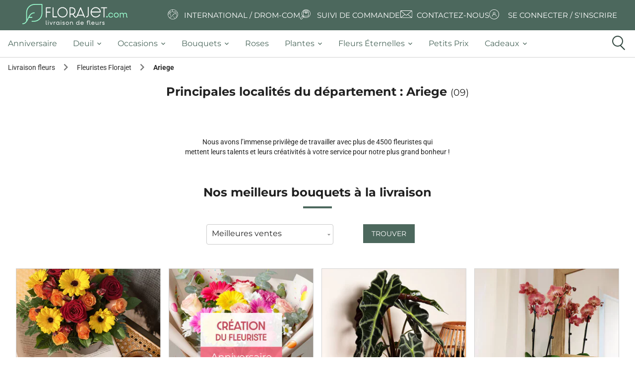

--- FILE ---
content_type: text/html; charset=UTF-8
request_url: https://www.florajet.com/fleuriste/ariege-09.html
body_size: 16466
content:
<!DOCTYPE html><html lang="fr"><head><meta charset="utf-8"><!--[if IE]><meta http-equiv="X-UA-Compatible" content="IE=11; IE=10; IE=9; IE=8; IE=7; IE=EDGE; chrome=1"><![endif]--><meta content="initial-scale=1, shrink-to-fit=no, width=device-width" name="viewport"><meta name="viewport" content="width=device-width, initial-scale=1, minimum-scale=1, maximum-scale=5, shrink-to-fit=no, user-scalable=yes"><meta name="description" content="Trouvez un fleuriste en Ariege (09) grâce au réseau d'artisans fleuristes Florajet. Livraison de bouquets de fleurs en express 7j/7.
"><meta name="keywords" content=""><script type="application/ld+json">
{
    "@context": "https://schema.org",
    "@type": "WebSite",
    "name": "Florajet",
    "url": "https://www.florajet.com/",
    "sameAs": ["https://www.facebook.com/Florajet",
        "https://www.pinterest.fr/florajet/",
        "https://www.instagram.com/florajetfleur",
        "https://fr.linkedin.com/company/florajet",
        "https://www.tiktok.com/@florajet",
        "https://www.youtube.com/user/florajet"],
    "potentialAction": {
        "@type": "SearchAction",
        "target": "https://www.florajet.com/recherche.html?q={search_term}",
        "query-input": "required name=search_term"
    }
}
</script><script type="application/ld+json">
{
    "@context": "https://schema.org",
    "@type": "WebPage",
    "name": "Florajet",
    "description": "Livraison de fleurs en 3h, 7j/7, partout en France. Découvrez nos bouquets de fleurs de saison, plantes et compositions florales pour toutes les occasions d&#039;offrir.",
    "publisher": {
        "@type": "florist",
        "name": "Florajet",
        "image": "https://medias.florajet.com/_w_/design/v32/logo/HD/logo_mobile_2025.svg?w=230",
        "telephone": "[+33970170930]",
        "Address":"Chemin de l'Esqueiras",
        "priceRange":"€"
    }
}
</script><link rel="next" href="https://www.florajet.com/fleuriste/ariege-09.html?page=2" /><link rel="canonical" href="https://www.florajet.com/fleuriste/ariege-09.html" /><link rel="preconnect" href="https://medias.florajet.com" /><link rel="preconnect" href="https://cdn.florajet.com" /><link rel="preconnect" href="https://cdn-ext.florajet.com" /><link rel="apple-touch-icon" sizes="57x57" href="https://medias.florajet.com/_w_/design/favicon/apple-icon-2025-57x57.png" fetchpriority="low"><link rel="apple-touch-icon" sizes="60x60" href="https://medias.florajet.com/_w_/design/favicon/apple-icon-2025-60x60.png" fetchpriority="low"><link rel="apple-touch-icon" sizes="72x72" href="https://medias.florajet.com/_w_/design/favicon/apple-icon-2025-72x72.png" fetchpriority="low"><link rel="apple-touch-icon" sizes="76x76" href="https://medias.florajet.com/_w_/design/favicon/apple-icon-2025-76x76.png" fetchpriority="low"><link rel="apple-touch-icon" sizes="114x114" href="https://medias.florajet.com/_w_/design/favicon/apple-icon-2025-114x114.png" fetchpriority="low"><link rel="apple-touch-icon" sizes="120x120" href="https://medias.florajet.com/_w_/design/favicon/apple-icon-2025-120x120.png" fetchpriority="low"><link rel="apple-touch-icon" sizes="144x144" href="https://medias.florajet.com/_w_/design/favicon/apple-icon-2025-144x144.png" fetchpriority="low"><link rel="apple-touch-icon" sizes="152x152" href="https://medias.florajet.com/_w_/design/favicon/apple-icon-2025-152x152.png" fetchpriority="low"><link rel="apple-touch-icon" sizes="180x180" href="https://medias.florajet.com/_w_/design/favicon/apple-icon-2025-180x180.png" fetchpriority="low"><link rel="icon" type="image/png" sizes="192x192"  href="https://medias.florajet.com/_w_/design/favicon/android-icon-192x192.png" fetchpriority="low"><link rel="icon" type="image/png" sizes="16x16" href="https://medias.florajet.com/_w_/design/favicon/favicon-2025-16x16.png" fetchpriority="low"><link rel="icon" type="image/png" sizes="32x32" href="https://medias.florajet.com/_w_/design/favicon/favicon-2025-32x32.png" fetchpriority="low"><link rel="icon" type="image/png" sizes="96x96" href="https://medias.florajet.com/_w_/design/favicon/favicon-2025-96x96.png" fetchpriority="low"><link rel="icon" type="image/png" sizes="192x192"  href="https://medias.florajet.com/_w_/design/favicon/android-icon-2025-192x192.png" fetchpriority="low"><link rel="manifest" href="/design/favicon/manifest.json?v=5.4.95"><meta name="msapplication-TileColor" content="#ffffff"><meta name="msapplication-TileImage" content="https://medias.florajet.com/_w_/design/favicon/apple-icon-2025-144x144.png"><meta name="theme-color" content="#ffffff"><title>Livraison de fleurs Ariege - Fleuriste Ariege (09) | Florajet.com</title><link rel="stylesheet" href="https://cdn.florajet.com/build/app.f3031682.css"><link rel="preload" as="script" href="https://cdn-ext.florajet.com/filerobot/js-cloudimage-responsive/lazysizes.min.v4.1.6.js?v=5.4.95"><link rel="preload" as="script" href="https://cdn-ext.florajet.com/filerobot/js-cloudimage-responsive/js-cloudimage-responsive.min.v4.9.0.js?v=5.4.95"><script data-type="GTM">
        dataLayer = [{
            'page_name': 'generique',
            'appel': '',
            'opm': '',
            'urlPage': '/fleuriste/ariege-09.html',
            'levier': '',
            'env': 'prod'
                                                                ,'datetime' : '2026-01-21 08:30:54'
,'population': 'generique'
,'statu_client': 'Prospect'
                                            }];
    </script><script>
        var _mtm = window._mtm = window._mtm || [];
        var syncDataLayer = function(a,c){a.push=function(e){Array.prototype.push.call(a,e);c(a);};};

        _mtm.push({'mtm.startTime': (new Date().getTime()), 'event': 'mtm.Start'});

        (function(){var d=document,g=d.createElement('script'),s=d.getElementsByTagName('script')[0];
            g.async=true; g.src='https://metrics.florajet.io/js/container_ZKlyHhM5.js'; s.parentNode.insertBefore(g,s);})();

        syncDataLayer(window.dataLayer,function(){window._mtm.push(window.dataLayer.at(-1));});
    </script><noscript><iframe src="//www.googletagmanager.com/ns.html?id=GTM-NZ6NM6" height="0" width="0" style="display:none;visibility:hidden" sandbox="allow-same-origin allow-scripts allow-forms"></iframe></noscript><script>(function(w,d,s,l,i){w[l]=w[l]||[];w[l].push({'gtm.start':
                new Date().getTime(),event:'gtm.js'});var f=d.getElementsByTagName(s)[0],
            j=d.createElement(s),dl=l!='dataLayer'?'&l='+l:'';j.async=true;j.src=
            '//www.googletagmanager.com/gtm.js?id='+i+dl;f.parentNode.insertBefore(j,f);
        })(window,document,'script','dataLayer','GTM-NZ6NM6');</script></head><body><header><nav id="static-navbar" class="navbar"><a href="/" class="py-2 "><img
            width="230"
            height="45"
                        src="https://medias.florajet.com/_w_/design/v32/logo/HD/logo_mobile_2025.svg?w=230"
            alt="Florajet : La livraison de fleurs"
            title="Florajet : La livraison de fleurs"
        ></a><ul class="nav"><li class="nav-item"><a data-obfref="L3BheXMtZGUtbGl2cmFpc29uLmh0bWw=" class="text-white text-deco-none"><i class="fa fj-icon-earth-2" aria-hidden="true"></i><span class="text-uppercase">International / DROM-COM</span></a></li><li class="nav-item"><a data-obfref="L2NvbW1hbmRlL3N1aXZpLWRlLWxpdnJhaXNvbi5odG1s" class="text-white text-deco-none"><i class="fj-icon-order-tracking" aria-hidden="true"></i><span class="text-uppercase">Suivi de commande</span></a></li><li class="nav-item"><a data-obfref="L2NvbnRhY3QuaHRtbA==" class="text-white text-deco-none"><svg class="fj-icon-contact-us" xmlns="http://www.w3.org/2000/svg" xmlns:xlink="http://www.w3.org/1999/xlink" width="26" height="26" viewBox="0 0 26 26"><defs><clipPath id="a"><rect width="23.86" height="15.172" fill="#fff"/></clipPath><clipPath id="c"><rect width="26" height="26"/></clipPath></defs><g id="b" clip-path="url(#c)"><g transform="translate(1 5)"><g clip-path="url(#a)"><path d="M22.391,0H1.469A1.47,1.47,0,0,0,0,1.469V13.7a1.47,1.47,0,0,0,1.469,1.469H22.391A1.47,1.47,0,0,0,23.86,13.7V1.469A1.47,1.47,0,0,0,22.391,0m.586,1.469V13.7a.587.587,0,0,1-.011.112L15.292,8l7.682-6.578c0,.016,0,.031,0,.047M.883,13.7V1.469c0-.016,0-.031,0-.047L8.568,8,.894,13.815A.585.585,0,0,1,.883,13.7M14.269,7.675,12.3,9.361a.568.568,0,0,1-.743,0L9.591,7.675,1.659.883H22.2Zm-4.992.932,1.688,1.446a1.476,1.476,0,0,0,1.93,0l1.688-1.446,7.5,5.682H1.779Z" fill="#fff"/></g></g></g></svg><span class="text-uppercase ml-2">Contactez-nous</span></a></li><li class="nav-item dropdown">            <a data-obfref="L2NsaWVudC9sb2dpbi5odG1s" class="text-white text-deco-none">
            <i class="fa fj-icon-login" aria-hidden="true"></i>
            <span class="text-uppercase">Se connecter / S&#039;inscrire</span>
        </a>
    </li></ul></nav><div id="main-menu"><div class="container-fluid"><a href="/" style="display: none"><img src="/design/v32/logo/HD/logo_mobile_2025.svg?w=%width%" alt="Florajet : La livraison de fleurs" title="Florajet : La livraison de fleurs"></a><ul class="top-menu navbar-menu flex-nowrap" id="nav-tab" role="tablist"><li style="display: none;" class="object-fit-contain nav-item first" role="tab"><a href="/"    ><span class="//cdn.florajet.com/design/v32/logo/logo-mini.png"></span></a></li><li role="tab" class="nav-item"><a href="/occasion-5/anniversaire.html"     class="nav-link"><span>Anniversaire</span></a></li><li role="tab" class="nav-item dropdown"><a href="#"     class="dropdown-toggle nav-link" data-toggle="dropdown"><span>deuil</span><b class="caret"></b></a><div class="dropdown-menu"><a href="/famille-deuil-43/plantes-deuil.html"     class="dropdown-item"><span>Plantes deuil</span></a><a href="/famille-deuil-44/bouquets-deuil.html"     class="dropdown-item"><span>Bouquets deuil</span></a><a href="/famille-deuil-37/coussin.html"     class="dropdown-item"><span>Coussins</span></a><a href="/famille-deuil-29/gerbe-deuil.html"     class="dropdown-item"><span>Gerbes de fleurs</span></a><a href="/famille-deuil-31/couronne.html"     class="dropdown-item"><span>Couronnes de fleurs</span></a><a href="/famille-deuil-39/dessus-de-cercueil.html"     class="dropdown-item"><span>Dessus de cercueil</span></a><a href="/famille-deuil-74/plaques-funeraires.html"     class="dropdown-item"><span>Plaques funéraires</span></a><a href="/service/entretien-fleurissement-sepulture.html"     class="dropdown-item"><span>Entretien et fleurissement de sépulture</span></a><a href="/occasion-12/deuil.html"     class="font-weight-bold dropdown-item"><span>Voir tous les produits deuil</span></a></div></li><li role="tab" class="nav-item dropdown"><a href="#"     class="dropdown-toggle nav-link" data-toggle="dropdown"><span>occasions</span><b class="caret"></b></a><div class="dropdown-menu"><a href="/occasion-2/mariage.html"     class="dropdown-item"><i class="fj-icon-mariage"></i><span>Mariage</span></a><a href="/occasion-1/naissance.html"     class="dropdown-item"><i class="fj-icon-naissance"></i><span>Naissance</span></a><a href="/occasion-4/amour.html"     class="dropdown-item"><i class="fj-icon-amour"></i><span>Amour</span></a><a href="/occasion-12/deuil.html"     class="dropdown-item"><i class="fj-icon-deuil"></i><span>Deuil</span></a></div></li><li role="tab" class="nav-item dropdown"><a href="#"     class="dropdown-toggle nav-link" data-toggle="dropdown"><span>bouquets</span><b class="caret"></b></a><div class="dropdown-menu"><a href="/categorie-202/fleurs-francaises.html"     class="dropdown-item"><span>Fleurs françaises</span></a><a href="/famille-7/bouquets-de-fleurs.html"     class="dropdown-item"><span>Bouquet de fleurs</span></a><a href="/famille-2/composition.html"     class="dropdown-item"><span>Composition florale</span></a><a href="/occasion-50/fleurs-de-saison.html"     class="dropdown-item"><span>Fleurs de saison</span></a><span      class="font-weight-bold dropdown-item" data-obfref="L2xpc3RlLWRlLXRvdXMtbGVzLXByb2R1aXRzLmh0bWw="><span>Toutes nos fleurs</span></span></div></li><li role="tab" class="nav-item"><a href="/famille-8/bouquet-de-roses.html"     class="nav-link"><span>Roses</span></a></li><li role="tab" class="nav-item dropdown"><a href="#"     class="dropdown-toggle nav-link" data-toggle="dropdown"><span>plantes</span><b class="caret"></b></a><div class="dropdown-menu"><a href="/categorie-186/plantes-fleuries.html"     class="dropdown-item"><span>Plantes vertes</span></a><a href="/categorie-187/plantes-fleuries.html"     class="dropdown-item"><span>Plantes fleuries</span></a><a href="/categorie-204/orchidees.html"     class="dropdown-item"><span>Orchidées</span></a><span      class="font-weight-bold dropdown-item" data-obfref="L2ZhbWlsbGUtNjEvcGxhbnRlcy5odG1s"><span>Toutes les plantes</span></span></div></li><li role="tab" class="nav-item dropdown"><a href="#"     class="dropdown-toggle nav-link" data-toggle="dropdown"><span>Fleurs éternelles</span><b class="caret"></b></a><div class="dropdown-menu"><a href="/categorie-71/fleurs-sechees.html"     class="dropdown-item"><span>Fleurs séchées</span></a><a href="/categorie-62/les-roses-eternelles.html"     class="dropdown-item"><span>Roses éternelles</span></a><a href="/categorie-13/fleurs-et-bougies.html"     class="dropdown-item"><span>Bouquets de bougies</span></a><a href="/categorie-199/lego.html"     class="dropdown-item"><span>LEGO®</span></a><a href="/categorie-200/fleurs-de-soie.html"     class="dropdown-item"><span>Fleurs de soie</span></a><span      class="font-weight-bold dropdown-item" data-obfref="L2ZhbWlsbGUtNzYvZmxldXJzLWV0ZXJuZWxsZXMuaHRtbA=="><span>Toutes nos fleurs éternelles</span></span></div></li><li role="tab" class="nav-item"><a href="/occasion-22/bons-plans.html"     class="nav-link"><span>Petits prix</span></a></li><li role="tab" class="nav-item dropdown"><a href="#"     class="dropdown-toggle nav-link" data-toggle="dropdown"><span>cadeaux</span><b class="caret"></b></a><div class="dropdown-menu"><a href="/categorie-1/chocolats.html"     class="dropdown-item"><span>Fleurs et chocolats</span></a><a href="/categorie-24/gourmandises.html"     class="dropdown-item"><span>Fleurs et gourmandises</span></a><a href="/categorie-192/fleurs-et-beaute.html"     class="dropdown-item"><span>Fleurs et beauté</span></a><a href="/occasion-32/cadeaux-deco.html"     class="dropdown-item"><span>Fleurs et décoration</span></a><a href="/famille-75/fleurs-et-cadeaux.html"     class="font-weight-bold dropdown-item"><span>Voir toutes nos fleurs et cadeaux</span></a></div></li><li class="col pr-0 nav-item last" id="icon-search-menu" role="tab"><span class="icon-search nav-link"><i class="circle"></i><i class="handle"></i></span></li></ul></div></div><aside id="search_menu" class="search_menu" aria-label="Que recherchez-vous ?"><div class="d-flex flex-column"><p class="d-none d-md-block montserrat">
                🌼 <b>Faites éclore vos envies</b> ! Saisissez quelques mots-clés, et nous trouverons la meilleure sélection pour vous.
            </p><form action="/recherche.html" class="form-group d-flex pt-2" method="get"><label class="sr-only" for="search_input">
                    Que recherchez-vous ?
                </label><div class="d-flex justify-content-center mx-auto inputs_container"><input
                        id="search_input"
                        class="search_input form-control"
                        onfocus="let value=this.value;this.value=null;this.value=value"
                        name="q"
                        value=""
                        type="text"
                        placeholder="Que recherchez-vous ?"
                        autocomplete="off"
                        aria-describedby="search_menu_description"
                    ><input id="search_reset" type="reset" value="&times;" /><button class="icon-search-menu-mini" title="Rechercher" type="submit"><span class="icon-search"><i class="circle"></i><i class="handle"></i></span></button></div></form></div></aside></header><nav class="mb-2"><div class="container-fluid"><ol id="breadcrumbs" class="breadcrumb d-none d-md-flex" itemscope itemtype="https://schema.org/BreadcrumbList"><li class="breadcrumb-item" itemprop="itemListElement" itemscope itemtype="https://schema.org/ListItem"><a href="/" itemprop="item"><span itemprop="name">Livraison fleurs</span></a><meta itemprop="position" content="1" /><meta itemprop="item" content="https://www.florajet.com/" /><span class='separator'></span></li><li class="breadcrumb-item" itemprop="itemListElement" itemscope itemtype="https://schema.org/ListItem"><a href="/espace-fleuristes.html" itemprop="item"><span itemprop="name">Fleuristes Florajet</span></a><meta itemprop="position" content="2" /><meta itemprop="item" content="https://www.florajet.com/espace-fleuristes.html" /><span class='separator'></span></li><li class="breadcrumb-item" itemprop="itemListElement" itemscope itemtype="https://schema.org/ListItem"><span itemprop="name">Ariege</span><meta itemprop="position" content="3" /><meta itemprop="item" content="https://www.florajet.com/fleuriste/ariege-09.html" /></li></ol><p class="breadcrumb d-inline-block d-md-none"><span class="breadcrumb-item"><a href="/">Livraison fleurs</a><span class='material-icons'>chevron_right</span></span><span class="breadcrumb-item"><a href="/espace-fleuristes.html">Fleuristes Florajet</a><span class='material-icons'>chevron_right</span></span><span class="breadcrumb-item">Ariege</span></p></div><div class="nav-header text-center"><div class="title justify-content-center "><h1 id="global_h1" class="col-12">Principales localités du département : Ariege <small>(09)</small></h1></div></div><div class="container-fluid"><div class="row"><div class="col text-center"><p>
                                Nous avons l’immense privilège de travailler avec plus de 4500 fleuristes qui <br>mettent leurs talents et leurs créativités à votre service pour notre plus grand bonheur !
                            </p></div></div></div></nav><div class="container-fluid d-flex flex-column"><div class=""></div><div class=""><div class="florist-content col" style=""><section id="container-products"><h3 class="title-underline text-center col-12">Nos meilleurs bouquets à la livraison</h3><div class="row col-12 col-lg-6 justify-content-center mb-3"><div class="col-6 col-md-3 col-lg-6"><select id="products-list-select" class="form-control "><option data-url="/storelocator/_partial/tab-products/products-list/meilleures-ventes.html">Meilleures ventes</option><option data-url="/storelocator/_partial/tab-products/products-list/anniversaire.html">Anniversaire</option><option data-url="/storelocator/_partial/tab-products/products-list/amour.html">Amour</option><option data-url="/storelocator/_partial/tab-products/products-list/naissance.html">Naissance</option><option data-url="/storelocator/_partial/tab-products/products-list/bouquets-de-fleurs.html">Bouquets</option><option data-url="/storelocator/_partial/tab-products/products-list/deuil.html">Deuil</option></select></div><div class="col-5 col-md-4 text-center"><button class="btn btn-primary" id="products-list-button" >Trouver</button></div></div><div id="products-list-container" class="list-florists-products col-12 p-0" role="tabpanel"><ul class="list-products list-unstyled" itemscope="" itemtype="https://schema.org/ItemList"><li><a data-obfref="L2MvYm91cXVldHMtZGUtZmxldXJzL2NvY2NpbmVsbGUtNDgxOC5odG1s" ><article itemprop="ItemListElement" itemscope itemtype="https://schema.org/ListItem" class=" x-tac item-product h-100" data-id="4818" data-href="/c/bouquets-de-fleurs/coccinelle-4818.html" data-loop="0"><meta itemprop="position" content="0"><meta itemprop="url" content="https://www.florajet.com/c/bouquets-de-fleurs/coccinelle-4818.html"><div id="cp_4818" class="position-relative"><div><img loading="lazy" src="[data-uri]" data-src="https://medias.florajet.com/_w_/produits/300/am/4818.jpg?v=1756909521" alt="Bouquet rond COCCINELLE" title="COCCINELLE" width="300" height="300" class="lazy img-fluid" /></div><a data-obfref="L2MvYm91cXVldHMtZGUtZmxldXJzL2NvY2NpbmVsbGUtNDgxOC5odG1s" class="btn-order " >
                                    Découvrir                            </a></div><div class="mt-2 mb-1 d-flex flex-1 flex-column justify-content-between product-card-content"><div class="name"><a href="/c/bouquets-de-fleurs/coccinelle-4818.html" class="" ><span class="h2 " data-libelle="COCCINELLE"><span>Bouquets de fleurs - </span>Coccinelle</span></a></div><div class="delivery my-1"><p class="today">
                            Livraison dès aujourd&#039;hui
                        </p></div><div class="price">
                                    à partir de
                                                    <span class="value " data-price="35.9">35,90&nbsp;€</span></div></div></article></a></li><li><a data-obfref="L2MvYm91cXVldHMtZGUtZmxldXJzL2NyZWF0aW9uLWR1LWZsZXVyaXN0ZS1hbm5pdmVyc2FpcmUtNzEwMzEuaHRtbA==" ><article itemprop="ItemListElement" itemscope itemtype="https://schema.org/ListItem" class=" x-tac item-product h-100" data-id="71031" data-href="/c/bouquets-de-fleurs/creation-du-fleuriste-anniversaire-71031.html" data-loop="0"><meta itemprop="position" content="0"><meta itemprop="url" content="https://www.florajet.com/c/bouquets-de-fleurs/creation-du-fleuriste-anniversaire-71031.html"><div id="cp_71031" class="position-relative"><div><img loading="lazy" src="[data-uri]" data-src="https://medias.florajet.com/_w_/produits/300/am/71031.jpg?v=1756909582" alt="CREATION ANNIVERSAIRE" title="CREATION ANNIVERSAIRE" width="300" height="300" class="lazy img-fluid" /></div><a data-obfref="L2MvYm91cXVldHMtZGUtZmxldXJzL2NyZWF0aW9uLWR1LWZsZXVyaXN0ZS1hbm5pdmVyc2FpcmUtNzEwMzEuaHRtbA==" class="btn-order " >
                                    Découvrir                            </a></div><div class="mt-2 mb-1 d-flex flex-1 flex-column justify-content-between product-card-content"><div class="name"><a href="/c/bouquets-de-fleurs/creation-du-fleuriste-anniversaire-71031.html" class="" ><span class="h2 " data-libelle="CREATION DU FLEURISTE ANNIVERSAIRE"><span>Bouquets de fleurs - </span>Creation Anniversaire</span></a></div><div class="delivery my-1"><p class="today">
                            Livraison dès aujourd&#039;hui
                        </p></div><div class="price">
                                    à partir de
                                                    <span class="value " data-price="36.9">36,90&nbsp;€</span></div></div></article></a></li><li><a data-obfref="L2MvcGxhbnRlcy9hbG9jYXNpYS1wb2xseS1wb3QtY2VyYW1pcXVlLWJsYW5jLTk0NTMyLmh0bWw=" ><article itemprop="ItemListElement" itemscope itemtype="https://schema.org/ListItem" class=" x-tac item-product h-100" data-id="94532" data-href="/c/plantes/alocasia-polly-pot-ceramique-blanc-94532.html" data-loop="0"><meta itemprop="position" content="0"><meta itemprop="url" content="https://www.florajet.com/c/plantes/alocasia-polly-pot-ceramique-blanc-94532.html"><div id="cp_94532" class="position-relative"><div><img loading="lazy" src="[data-uri]" data-src="https://medias.florajet.com/_w_/produits/300/am/94532.jpg?v=1756909636" alt="ALOCASIA POLLY" title="ALOCASIA POLLY" width="300" height="300" class="lazy img-fluid" /></div><a data-obfref="L2MvcGxhbnRlcy9hbG9jYXNpYS1wb2xseS1wb3QtY2VyYW1pcXVlLWJsYW5jLTk0NTMyLmh0bWw=" class="btn-order " >
                                    Découvrir                            </a></div><div class="mt-2 mb-1 d-flex flex-1 flex-column justify-content-between product-card-content"><div class="name"><a href="/c/plantes/alocasia-polly-pot-ceramique-blanc-94532.html" class="" ><span class="h2 " data-libelle="ALOCASIA POLLY + POT CÉRAMIQUE BLANC"><span>Plantes - </span>Alocasia Polly</span></a></div><div class="delivery my-1"><p>
                            Livraison dès demain
                        </p></div><div class="price"><span class="value " data-price="23.9">23,90&nbsp;€</span></div></div></article></a></li><li><a data-obfref="L2MvcGxhbnRlcy9vcmNoaWRlZS0yLWJyYW5jaGVzLTk2NjEuaHRtbA==" ><article itemprop="ItemListElement" itemscope itemtype="https://schema.org/ListItem" class=" x-tac item-product h-100" data-id="9661" data-href="/c/plantes/orchidee-2-branches-9661.html" data-loop="0"><meta itemprop="position" content="0"><meta itemprop="url" content="https://www.florajet.com/c/plantes/orchidee-2-branches-9661.html"><div id="cp_9661" class="position-relative"><div><img loading="lazy" src="[data-uri]" data-src="https://medias.florajet.com/_w_/produits/300/am/9661.jpg?v=1756909643" alt="ORCHIDEE 2 BRANCHES" title="ORCHIDEE 2 BRANCHES" width="300" height="300" class="lazy img-fluid" /></div><a data-obfref="L2MvcGxhbnRlcy9vcmNoaWRlZS0yLWJyYW5jaGVzLTk2NjEuaHRtbA==" class="btn-order " >
                                    Découvrir                            </a></div><div class="mt-2 mb-1 d-flex flex-1 flex-column justify-content-between product-card-content"><div class="name"><a href="/c/plantes/orchidee-2-branches-9661.html" class="" ><span class="h2 " data-libelle="ORCHIDEE 2 BRANCHES"><span>Plantes - </span>Orchidee 2 Branches</span></a></div><div class="delivery my-1"><p>
                            Livraison dès demain
                        </p></div><div class="price"><span class="value " data-price="29.9">29,90&nbsp;€</span></div></div></article></a></li><li><a data-obfref="L2MvYm91cXVldC1kZS1yb3Nlcy9hdmV1eC0xMDkyNC5odG1s" ><article itemprop="ItemListElement" itemscope itemtype="https://schema.org/ListItem" class=" x-tac item-product h-100" data-id="10924" data-href="/c/bouquet-de-roses/aveux-10924.html" data-loop="0"><meta itemprop="position" content="0"><meta itemprop="url" content="https://www.florajet.com/c/bouquet-de-roses/aveux-10924.html"><div id="cp_10924" class="position-relative"><div><img loading="lazy" src="[data-uri]" data-src="https://medias.florajet.com/_w_/produits/300/am/10924.jpg?v=1756909360" alt="AVEUX" title="AVEUX" width="300" height="300" class="lazy img-fluid" /></div><a data-obfref="L2MvYm91cXVldC1kZS1yb3Nlcy9hdmV1eC0xMDkyNC5odG1s" class="btn-order " >
                                    Découvrir                            </a></div><div class="mt-2 mb-1 d-flex flex-1 flex-column justify-content-between product-card-content"><div class="name"><a href="/c/bouquet-de-roses/aveux-10924.html" class="" ><span class="h2 " data-libelle="AVEUX"><span>Bouquet de roses - </span>Aveux</span></a></div><div class="delivery my-1"><p class="today">
                            Livraison dès aujourd&#039;hui
                        </p></div><div class="price">
                                    à partir de
                                                    <span class="value " data-price="74.9">74,90&nbsp;€</span></div></div></article></a></li><li><a data-obfref="L2MvZmxldXJzLWV0LWNhZGVhdXgvb2xpdmllci1hdXRvdXItZGUtbC1vbGl2ZS0xMDM0Ny5odG1s" ><article itemprop="ItemListElement" itemscope itemtype="https://schema.org/ListItem" class=" x-tac item-product h-100" data-id="10347" data-href="/c/fleurs-et-cadeaux/olivier-autour-de-l-olive-10347.html" data-loop="0"><meta itemprop="position" content="0"><meta itemprop="url" content="https://www.florajet.com/c/fleurs-et-cadeaux/olivier-autour-de-l-olive-10347.html"><div id="cp_10347" class="position-relative"><div><img loading="lazy" src="[data-uri]" data-src="https://medias.florajet.com/_w_/produits/300/am/10347.jpg?v=1756909351" alt="OLIVIER + COFFRET OLIVE" title="OLIVIER + COFFRET OLIVE" width="300" height="300" class="lazy img-fluid" /></div><a data-obfref="L2MvZmxldXJzLWV0LWNhZGVhdXgvb2xpdmllci1hdXRvdXItZGUtbC1vbGl2ZS0xMDM0Ny5odG1s" class="btn-order " >
                                    Découvrir                            </a></div><div class="mt-2 mb-1 d-flex flex-1 flex-column justify-content-between product-card-content"><div class="name"><a href="/c/fleurs-et-cadeaux/olivier-autour-de-l-olive-10347.html" class="" ><span class="h2 " data-libelle="OLIVIER + AUTOUR DE L&#039;OLIVE"><span>Fleurs et cadeaux - </span>Olivier + Coffret Olive</span></a></div><div class="delivery my-1"><p>
                            Livraison dès demain
                        </p></div><div class="price"><span class="value " data-price="50.9">50,90&nbsp;€</span></div></div></article></a></li><li><a data-obfref="L2MvYm91cXVldHMtZGUtZmxldXJzL2JlbC1haXItMzQ1Lmh0bWw=" ><article itemprop="ItemListElement" itemscope itemtype="https://schema.org/ListItem" class=" x-tac item-product h-100" data-id="345" data-href="/c/bouquets-de-fleurs/bel-air-345.html" data-loop="0"><meta itemprop="position" content="0"><meta itemprop="url" content="https://www.florajet.com/c/bouquets-de-fleurs/bel-air-345.html"><div id="cp_345" class="position-relative"><div><img loading="lazy" src="[data-uri]" data-src="https://medias.florajet.com/_w_/produits/300/am/345.jpg?v=1756909455" alt="BEL AIR" title="BEL AIR" width="300" height="300" class="lazy img-fluid" /></div><a data-obfref="L2MvYm91cXVldHMtZGUtZmxldXJzL2JlbC1haXItMzQ1Lmh0bWw=" class="btn-order " >
                                    Découvrir                            </a></div><div class="mt-2 mb-1 d-flex flex-1 flex-column justify-content-between product-card-content"><div class="name"><a href="/c/bouquets-de-fleurs/bel-air-345.html" class="" ><span class="h2 " data-libelle="BEL AIR"><span>Bouquets de fleurs - </span>Bel Air</span></a></div><div class="delivery my-1"><p class="today">
                            Livraison dès aujourd&#039;hui
                        </p></div><div class="price">
                                    à partir de
                                                    <span class="value " data-price="39.9">39,90&nbsp;€</span></div></div></article></a></li><li><a data-obfref="L2MvY29tcG9zaXRpb24vY2Fycm8tOTE1MTUuaHRtbA==" ><article itemprop="ItemListElement" itemscope itemtype="https://schema.org/ListItem" class=" x-tac item-product h-100" data-id="91515" data-href="/c/composition/carro-91515.html" data-loop="0"><meta itemprop="position" content="0"><meta itemprop="url" content="https://www.florajet.com/c/composition/carro-91515.html"><div id="cp_91515" class="position-relative"><div><img loading="lazy" src="[data-uri]" data-src="https://medias.florajet.com/_w_/produits/300/am/91515.jpg?v=1756909626" alt="CARRO" title="CARRO" width="300" height="300" class="lazy img-fluid" /></div><a data-obfref="L2MvY29tcG9zaXRpb24vY2Fycm8tOTE1MTUuaHRtbA==" class="btn-order " >
                                    Découvrir                            </a></div><div class="mt-2 mb-1 d-flex flex-1 flex-column justify-content-between product-card-content"><div class="name"><a href="/c/composition/carro-91515.html" class="" ><span class="h2 " data-libelle="CARRO"><span>Composition - </span>Carro</span></a></div><div class="delivery my-1"><p>
                            Livraison dès le 28 février
                        </p></div><div class="price">
                                    à partir de
                                                    <span class="value " data-price="44.9">44,90&nbsp;€</span></div></div></article></a></li><li><a data-obfref="L2MvYm91cXVldHMtZGUtZmxldXJzL2RhaXN5LTkxNTkwLmh0bWw=" ><article itemprop="ItemListElement" itemscope itemtype="https://schema.org/ListItem" class=" x-tac item-product h-100" data-id="91590" data-href="/c/bouquets-de-fleurs/daisy-91590.html" data-loop="0"><meta itemprop="position" content="0"><meta itemprop="url" content="https://www.florajet.com/c/bouquets-de-fleurs/daisy-91590.html"><div id="cp_91590" class="position-relative"><div><img loading="lazy" src="[data-uri]" data-src="https://medias.florajet.com/_w_/produits/300/am/91590.jpg?v=1756909627" alt="DAISY" title="DAISY" width="300" height="300" class="lazy img-fluid" /></div><a data-obfref="L2MvYm91cXVldHMtZGUtZmxldXJzL2RhaXN5LTkxNTkwLmh0bWw=" class="btn-order " >
                                    Découvrir                            </a></div><div class="mt-2 mb-1 d-flex flex-1 flex-column justify-content-between product-card-content"><div class="name"><a href="/c/bouquets-de-fleurs/daisy-91590.html" class="" ><span class="h2 " data-libelle="DAISY"><span>Bouquets de fleurs - </span>Daisy</span></a></div><div class="delivery my-1"><p>
                            Livraison dès le 24 février
                        </p></div><div class="price">
                                    à partir de
                                                    <span class="value " data-price="35.9">35,90&nbsp;€</span></div></div></article></a></li><li><a data-obfref="L2MvYm91cXVldHMtZGUtZmxldXJzLzMwLXR1bGlwZXMtbXVsdGljb2xvcmVzLTUwMTExLmh0bWw=" ><article itemprop="ItemListElement" itemscope itemtype="https://schema.org/ListItem" class=" x-tac item-product h-100" data-id="50111" data-href="/c/bouquets-de-fleurs/30-tulipes-multicolores-50111.html" data-loop="0"><meta itemprop="position" content="0"><meta itemprop="url" content="https://www.florajet.com/c/bouquets-de-fleurs/30-tulipes-multicolores-50111.html"><div id="cp_50111" class="position-relative"><div><img loading="lazy" src="[data-uri]" data-src="https://medias.florajet.com/_w_/produits/300/am/50111.jpg?v=1756909526" alt="30 TULIPES MULTICOLORES" title="30 TULIPES MULTICOLORES" width="300" height="300" class="lazy img-fluid" /></div><a data-obfref="L2MvYm91cXVldHMtZGUtZmxldXJzLzMwLXR1bGlwZXMtbXVsdGljb2xvcmVzLTUwMTExLmh0bWw=" class="btn-order " >
                                    Découvrir                            </a></div><div class="mt-2 mb-1 d-flex flex-1 flex-column justify-content-between product-card-content"><div class="name"><a href="/c/bouquets-de-fleurs/30-tulipes-multicolores-50111.html" class="" ><span class="h2 " data-libelle="30 TULIPES MULTICOLORES"><span>Bouquets de fleurs - </span>30 Tulipes Multicolores</span></a></div><div class="delivery my-1"><p>
                            Livraison dès demain
                        </p></div><div class="price"><span class="value " data-price="29.9">29,90&nbsp;€</span></div></div></article></a></li><li><a data-obfref="L2MvY29tcG9zaXRpb24vYmVsbGlzc2ltYS01ODU5OS5odG1s" ><article itemprop="ItemListElement" itemscope itemtype="https://schema.org/ListItem" class=" x-tac item-product h-100" data-id="58599" data-href="/c/composition/bellissima-58599.html" data-loop="0"><meta itemprop="position" content="0"><meta itemprop="url" content="https://www.florajet.com/c/composition/bellissima-58599.html"><div id="cp_58599" class="position-relative"><div><img loading="lazy" src="[data-uri]" data-src="https://medias.florajet.com/_w_/produits/300/am/58599.jpg?v=1756909553" alt="BELLISSIMA" title="BELLISSIMA" width="300" height="300" class="lazy img-fluid" /></div><a data-obfref="L2MvY29tcG9zaXRpb24vYmVsbGlzc2ltYS01ODU5OS5odG1s" class="btn-order " >
                                    Découvrir                            </a></div><div class="mt-2 mb-1 d-flex flex-1 flex-column justify-content-between product-card-content"><div class="name"><a href="/c/composition/bellissima-58599.html" class="" ><span class="h2 " data-libelle="BELLISSIMA"><span>Composition - </span>Bellissima</span></a></div><div class="delivery my-1"><p class="today">
                            Livraison dès aujourd&#039;hui
                        </p></div><div class="price">
                                    à partir de
                                                    <span class="value " data-price="36.9">36,90&nbsp;€</span></div></div></article></a></li><li><a data-obfref="L2MvYm91cXVldC1kZS1yb3Nlcy9zdW1hdHJhLTE2MDcuaHRtbA==" ><article itemprop="ItemListElement" itemscope itemtype="https://schema.org/ListItem" class=" x-tac item-product h-100" data-id="1607" data-href="/c/bouquet-de-roses/sumatra-1607.html" data-loop="0"><meta itemprop="position" content="0"><meta itemprop="url" content="https://www.florajet.com/c/bouquet-de-roses/sumatra-1607.html"><div id="cp_1607" class="position-relative"><div><img loading="lazy" src="[data-uri]" data-src="https://medias.florajet.com/_w_/produits/300/am/1607.jpg?v=1756909403" alt="SUMATRA" title="SUMATRA" width="300" height="300" class="lazy img-fluid" /></div><a data-obfref="L2MvYm91cXVldC1kZS1yb3Nlcy9zdW1hdHJhLTE2MDcuaHRtbA==" class="btn-order " >
                                    Découvrir                            </a></div><div class="mt-2 mb-1 d-flex flex-1 flex-column justify-content-between product-card-content"><div class="name"><a href="/c/bouquet-de-roses/sumatra-1607.html" class="" ><span class="h2 " data-libelle="SUMATRA"><span>Bouquet de roses - </span>Sumatra</span></a></div><div class="delivery my-1"><p class="today">
                            Livraison dès aujourd&#039;hui
                        </p></div><div class="price">
                                    à partir de
                                                    <span class="value " data-price="38.9">38,90&nbsp;€</span></div></div></article></a></li><li><a data-obfref="L2MvY29tcG9zaXRpb24vbmVyeXMtNzYyMTUuaHRtbA==" ><article itemprop="ItemListElement" itemscope itemtype="https://schema.org/ListItem" class=" x-tac item-product h-100" data-id="76215" data-href="/c/composition/nerys-76215.html" data-loop="0"><meta itemprop="position" content="0"><meta itemprop="url" content="https://www.florajet.com/c/composition/nerys-76215.html"><div id="cp_76215" class="position-relative"><div><img loading="lazy" src="[data-uri]" data-src="https://medias.florajet.com/_w_/produits/300/am/76215.jpg?v=1756909590" alt="NERYS" title="NERYS" width="300" height="300" class="lazy img-fluid" /></div><a data-obfref="L2MvY29tcG9zaXRpb24vbmVyeXMtNzYyMTUuaHRtbA==" class="btn-order " >
                                    Découvrir                            </a></div><div class="mt-2 mb-1 d-flex flex-1 flex-column justify-content-between product-card-content"><div class="name"><a href="/c/composition/nerys-76215.html" class="" ><span class="h2 " data-libelle="NERYS"><span>Composition - </span>Nerys</span></a></div><div class="delivery my-1"><p class="today">
                            Livraison dès aujourd&#039;hui
                        </p></div><div class="price">
                                    à partir de
                                                    <span class="value " data-price="44.9">44,90&nbsp;€</span></div></div></article></a></li><li><a data-obfref="L2MvYm91cXVldHMtZGUtZmxldXJzL2FtYnJlLTMxMTI2Lmh0bWw=" ><article itemprop="ItemListElement" itemscope itemtype="https://schema.org/ListItem" class=" x-tac item-product h-100" data-id="31126" data-href="/c/bouquets-de-fleurs/ambre-31126.html" data-loop="0"><meta itemprop="position" content="0"><meta itemprop="url" content="https://www.florajet.com/c/bouquets-de-fleurs/ambre-31126.html"><div id="cp_31126" class="position-relative"><div><img loading="lazy" src="[data-uri]" data-src="https://medias.florajet.com/_w_/produits/300/am/31126.jpg?v=1756909448" alt="AMBRE" title="AMBRE" width="300" height="300" class="lazy img-fluid" /></div><a data-obfref="L2MvYm91cXVldHMtZGUtZmxldXJzL2FtYnJlLTMxMTI2Lmh0bWw=" class="btn-order " >
                                    Découvrir                            </a></div><div class="mt-2 mb-1 d-flex flex-1 flex-column justify-content-between product-card-content"><div class="name"><a href="/c/bouquets-de-fleurs/ambre-31126.html" class="" ><span class="h2 " data-libelle="AMBRE"><span>Bouquets de fleurs - </span>Ambre</span></a></div><div class="delivery my-1"><p class="today">
                            Livraison dès aujourd&#039;hui
                        </p></div><div class="price">
                                    à partir de
                                                    <span class="value " data-price="36.9">36,90&nbsp;€</span></div></div></article></a></li><li><a data-obfref="L2MvZmxldXJzLWV0LWNhZGVhdXgvcHJlbHVkZS1vdXJzb24tMzY3OTguaHRtbA==" ><article itemprop="ItemListElement" itemscope itemtype="https://schema.org/ListItem" class=" x-tac item-product h-100" data-id="36798" data-href="/c/fleurs-et-cadeaux/prelude-ourson-36798.html" data-loop="0"><meta itemprop="position" content="0"><meta itemprop="url" content="https://www.florajet.com/c/fleurs-et-cadeaux/prelude-ourson-36798.html"><div id="cp_36798" class="position-relative"><div><img loading="lazy" src="[data-uri]" data-src="https://medias.florajet.com/_w_/produits/300/am/36798.jpg?v=1756909462" alt="PRELUDE + OURSON" title="PRELUDE + OURSON" width="300" height="300" class="lazy img-fluid" /></div><a data-obfref="L2MvZmxldXJzLWV0LWNhZGVhdXgvcHJlbHVkZS1vdXJzb24tMzY3OTguaHRtbA==" class="btn-order " >
                                    Découvrir                            </a></div><div class="mt-2 mb-1 d-flex flex-1 flex-column justify-content-between product-card-content"><div class="name"><a href="/c/fleurs-et-cadeaux/prelude-ourson-36798.html" class="" ><span class="h2 " data-libelle="PRELUDE + OURSON"><span>Fleurs et cadeaux - </span>Prelude + Ourson</span></a></div><div class="delivery my-1"><p class="today">
                            Livraison dès aujourd&#039;hui
                        </p></div><div class="price">
                                    à partir de
                                                    <span class="value " data-price="47.9">47,90&nbsp;€</span></div></div></article></a></li><li><a data-obfref="L2MvYm91cXVldHMtZGUtZmxldXJzL3RvcGF6ZS03NTg0MC5odG1s" ><article itemprop="ItemListElement" itemscope itemtype="https://schema.org/ListItem" class=" x-tac item-product h-100" data-id="75840" data-href="/c/bouquets-de-fleurs/topaze-75840.html" data-loop="0"><meta itemprop="position" content="0"><meta itemprop="url" content="https://www.florajet.com/c/bouquets-de-fleurs/topaze-75840.html"><div id="cp_75840" class="position-relative"><div><img loading="lazy" src="[data-uri]" data-src="https://medias.florajet.com/_w_/produits/300/am/75840.jpg?v=1756909589" alt="TOPAZE" title="TOPAZE" width="300" height="300" class="lazy img-fluid" /></div><a data-obfref="L2MvYm91cXVldHMtZGUtZmxldXJzL3RvcGF6ZS03NTg0MC5odG1s" class="btn-order " >
                                    Découvrir                            </a></div><div class="mt-2 mb-1 d-flex flex-1 flex-column justify-content-between product-card-content"><div class="name"><a href="/c/bouquets-de-fleurs/topaze-75840.html" class="" ><span class="h2 " data-libelle="TOPAZE"><span>Bouquets de fleurs - </span>Topaze</span></a></div><div class="delivery my-1"><p class="today">
                            Livraison dès aujourd&#039;hui
                        </p></div><div class="price">
                                    à partir de
                                                    <span class="value " data-price="41.9">41,90&nbsp;€</span></div></div></article></a></li><li><a data-obfref="L2MvY29tcG9zaXRpb24vaW5nZW51ZS02MTUxNS5odG1s" ><article itemprop="ItemListElement" itemscope itemtype="https://schema.org/ListItem" class=" x-tac item-product h-100" data-id="61515" data-href="/c/composition/ingenue-61515.html" data-loop="0"><meta itemprop="position" content="0"><meta itemprop="url" content="https://www.florajet.com/c/composition/ingenue-61515.html"><div id="cp_61515" class="position-relative"><div><img loading="lazy" src="[data-uri]" data-src="https://medias.florajet.com/_w_/produits/300/am/61515.jpg?v=1756909558" alt="INGENUE" title="INGENUE" width="300" height="300" class="lazy img-fluid" /></div><a data-obfref="L2MvY29tcG9zaXRpb24vaW5nZW51ZS02MTUxNS5odG1s" class="btn-order " >
                                    Découvrir                            </a></div><div class="mt-2 mb-1 d-flex flex-1 flex-column justify-content-between product-card-content"><div class="name"><a href="/c/composition/ingenue-61515.html" class="" ><span class="h2 " data-libelle="INGENUE"><span>Composition - </span>Ingenue</span></a></div><div class="delivery my-1"><p class="today">
                            Livraison dès aujourd&#039;hui
                        </p></div><div class="price">
                                    à partir de
                                                    <span class="value " data-price="53.9">53,90&nbsp;€</span></div></div></article></a></li><li><a data-obfref="L2MvYm91cXVldHMtZGUtZmxldXJzL3ByZWx1ZGUtNTI4Ny5odG1s" ><article itemprop="ItemListElement" itemscope itemtype="https://schema.org/ListItem" class=" x-tac item-product h-100" data-id="5287" data-href="/c/bouquets-de-fleurs/prelude-5287.html" data-loop="0"><meta itemprop="position" content="0"><meta itemprop="url" content="https://www.florajet.com/c/bouquets-de-fleurs/prelude-5287.html"><div id="cp_5287" class="position-relative"><div><img loading="lazy" src="[data-uri]" data-src="https://medias.florajet.com/_w_/produits/300/am/5287.jpg?v=1756909539" alt="PRELUDE" title="PRELUDE" width="300" height="300" class="lazy img-fluid" /></div><a data-obfref="L2MvYm91cXVldHMtZGUtZmxldXJzL3ByZWx1ZGUtNTI4Ny5odG1s" class="btn-order " >
                                    Découvrir                            </a></div><div class="mt-2 mb-1 d-flex flex-1 flex-column justify-content-between product-card-content"><div class="name"><a href="/c/bouquets-de-fleurs/prelude-5287.html" class="" ><span class="h2 " data-libelle="PRELUDE"><span>Bouquets de fleurs - </span>Prelude</span></a></div><div class="delivery my-1"><p class="today">
                            Livraison dès aujourd&#039;hui
                        </p></div><div class="price">
                                    à partir de
                                                    <span class="value " data-price="36.9">36,90&nbsp;€</span></div></div></article></a></li><li><a data-obfref="L2MvcGxhbnRlcy9ib25zYWktZ2luc2VuZy1wb3QtZW4temluYy0zNjE4Lmh0bWw=" ><article itemprop="ItemListElement" itemscope itemtype="https://schema.org/ListItem" class=" x-tac item-product h-100" data-id="3618" data-href="/c/plantes/bonsai-ginseng-pot-en-zinc-3618.html" data-loop="0"><meta itemprop="position" content="0"><meta itemprop="url" content="https://www.florajet.com/c/plantes/bonsai-ginseng-pot-en-zinc-3618.html"><div id="cp_3618" class="position-relative"><div><img loading="lazy" src="[data-uri]" data-src="https://medias.florajet.com/_w_/produits/300/am/3618.jpg?v=1756909460" alt="BONSAI GINSENG" title="BONSAI GINSENG" width="300" height="300" class="lazy img-fluid" /></div><a data-obfref="L2MvcGxhbnRlcy9ib25zYWktZ2luc2VuZy1wb3QtZW4temluYy0zNjE4Lmh0bWw=" class="btn-order " >
                                    Découvrir                            </a></div><div class="mt-2 mb-1 d-flex flex-1 flex-column justify-content-between product-card-content"><div class="name"><a href="/c/plantes/bonsai-ginseng-pot-en-zinc-3618.html" class="" ><span class="h2 " data-libelle="BONSAI GINSENG + POT EN ZINC"><span>Plantes - </span>Bonsai Ginseng</span></a></div><div class="delivery my-1"><p>
                            Livraison dès demain
                        </p></div><div class="price"><span class="value " data-price="30.9">30,90&nbsp;€</span></div></div></article></a></li><li><a data-obfref="L2MvYm91cXVldHMtZGUtZmxldXJzL3BhbG1hcm9zYS04MzMxMC5odG1s" ><article itemprop="ItemListElement" itemscope itemtype="https://schema.org/ListItem" class=" x-tac item-product h-100" data-id="83310" data-href="/c/bouquets-de-fleurs/palmarosa-83310.html" data-loop="0"><meta itemprop="position" content="0"><meta itemprop="url" content="https://www.florajet.com/c/bouquets-de-fleurs/palmarosa-83310.html"><div id="cp_83310" class="position-relative"><div><img loading="lazy" src="[data-uri]" data-src="https://medias.florajet.com/_w_/produits/300/am/83310.jpg?v=1756909604" alt="PALMAROSA" title="PALMAROSA" width="300" height="300" class="lazy img-fluid" /></div><a data-obfref="L2MvYm91cXVldHMtZGUtZmxldXJzL3BhbG1hcm9zYS04MzMxMC5odG1s" class="btn-order " >
                                    Découvrir                            </a></div><div class="mt-2 mb-1 d-flex flex-1 flex-column justify-content-between product-card-content"><div class="name"><a href="/c/bouquets-de-fleurs/palmarosa-83310.html" class="" ><span class="h2 " data-libelle="PALMAROSA"><span>Bouquets de fleurs - </span>Palmarosa</span></a></div><div class="delivery my-1"><p class="today">
                            Livraison dès aujourd&#039;hui
                        </p></div><div class="price">
                                    à partir de
                                                    <span class="value " data-price="38.9">38,90&nbsp;€</span></div></div></article></a></li><li><a data-obfref="L2MvYm91cXVldHMtZGUtZmxldXJzL2ltYWdpbmF0aW9uLTcwNTMzLmh0bWw=" ><article itemprop="ItemListElement" itemscope itemtype="https://schema.org/ListItem" class=" x-tac item-product h-100" data-id="70533" data-href="/c/bouquets-de-fleurs/imagination-70533.html" data-loop="0"><meta itemprop="position" content="0"><meta itemprop="url" content="https://www.florajet.com/c/bouquets-de-fleurs/imagination-70533.html"><div id="cp_70533" class="position-relative"><div><img loading="lazy" src="[data-uri]" data-src="https://medias.florajet.com/_w_/produits/300/am/70533.jpg?v=1756909581" alt="IMAGINATION" title="IMAGINATION" width="300" height="300" class="lazy img-fluid" /></div><a data-obfref="L2MvYm91cXVldHMtZGUtZmxldXJzL2ltYWdpbmF0aW9uLTcwNTMzLmh0bWw=" class="btn-order " >
                                    Découvrir                            </a></div><div class="mt-2 mb-1 d-flex flex-1 flex-column justify-content-between product-card-content"><div class="name"><a href="/c/bouquets-de-fleurs/imagination-70533.html" class="" ><span class="h2 " data-libelle="IMAGINATION"><span>Bouquets de fleurs - </span>Imagination</span></a></div><div class="delivery my-1"><p class="today">
                            Livraison dès aujourd&#039;hui
                        </p></div><div class="price">
                                    à partir de
                                                    <span class="value " data-price="37.9">37,90&nbsp;€</span></div></div></article></a></li><li><a data-obfref="L2MvYm91cXVldHMtZGUtZmxldXJzL3N1bmJpcmQtOTE1MTMuaHRtbA==" ><article itemprop="ItemListElement" itemscope itemtype="https://schema.org/ListItem" class=" x-tac item-product h-100" data-id="91513" data-href="/c/bouquets-de-fleurs/sunbird-91513.html" data-loop="0"><meta itemprop="position" content="0"><meta itemprop="url" content="https://www.florajet.com/c/bouquets-de-fleurs/sunbird-91513.html"><div id="cp_91513" class="position-relative"><div><img loading="lazy" src="[data-uri]" data-src="https://medias.florajet.com/_w_/produits/300/am/91513.jpg?v=1756909626" alt="SUNBIRD" title="SUNBIRD" width="300" height="300" class="lazy img-fluid" /></div><a data-obfref="L2MvYm91cXVldHMtZGUtZmxldXJzL3N1bmJpcmQtOTE1MTMuaHRtbA==" class="btn-order " >
                                    Découvrir                            </a></div><div class="mt-2 mb-1 d-flex flex-1 flex-column justify-content-between product-card-content"><div class="name"><a href="/c/bouquets-de-fleurs/sunbird-91513.html" class="" ><span class="h2 " data-libelle="SUNBIRD"><span>Bouquets de fleurs - </span>Sunbird</span></a></div><div class="delivery my-1"><p class="today">
                            Livraison dès aujourd&#039;hui
                        </p></div><div class="price">
                                    à partir de
                                                    <span class="value " data-price="36.9">36,90&nbsp;€</span></div></div></article></a></li><li><a data-obfref="L2MvYm91cXVldHMtZGUtZmxldXJzL21lc2FuZ2UtNTA1NS5odG1s" ><article itemprop="ItemListElement" itemscope itemtype="https://schema.org/ListItem" class=" x-tac item-product h-100" data-id="5055" data-href="/c/bouquets-de-fleurs/mesange-5055.html" data-loop="0"><meta itemprop="position" content="0"><meta itemprop="url" content="https://www.florajet.com/c/bouquets-de-fleurs/mesange-5055.html"><div class="badge"><span class="badge-listing-text">TOP VENTE</span></div><div id="cp_5055" class="position-relative"><div><img loading="lazy" src="[data-uri]" data-src="https://medias.florajet.com/_w_/produits/300/am/5055.jpg?v=1756909530" alt="MESANGE" title="MESANGE" width="300" height="300" class="lazy img-fluid" /></div><a data-obfref="L2MvYm91cXVldHMtZGUtZmxldXJzL21lc2FuZ2UtNTA1NS5odG1s" class="btn-order badge-listing-text" >
                                    Découvrir                            </a></div><div class="mt-2 mb-1 d-flex flex-1 flex-column justify-content-between product-card-content"><div class="name"><a href="/c/bouquets-de-fleurs/mesange-5055.html" class="listing-text" ><span class="h2 listing-text" data-libelle="MESANGE"><span>Bouquets de fleurs - </span>Mesange</span></a></div><div class="delivery my-1"><p>
                            Livraison dès le 01 février
                        </p></div><div class="price">
                                    à partir de
                                                    <span class="value listing-text" data-price="37.9">37,90&nbsp;€</span></div></div></article></a></li><li><a data-obfref="L2MvY29tcG9zaXRpb24vZXNwb2lyLTgyNDcxLmh0bWw=" ><article itemprop="ItemListElement" itemscope itemtype="https://schema.org/ListItem" class=" x-tac item-product h-100" data-id="82471" data-href="/c/composition/espoir-82471.html" data-loop="0"><meta itemprop="position" content="0"><meta itemprop="url" content="https://www.florajet.com/c/composition/espoir-82471.html"><div id="cp_82471" class="position-relative"><div><img loading="lazy" src="[data-uri]" data-src="https://medias.florajet.com/_w_/produits/300/am/82471.jpg?v=1756909601" alt="ESPOIR" title="ESPOIR" width="300" height="300" class="lazy img-fluid" /></div><a data-obfref="L2MvY29tcG9zaXRpb24vZXNwb2lyLTgyNDcxLmh0bWw=" class="btn-order " >
                                    Découvrir                            </a></div><div class="mt-2 mb-1 d-flex flex-1 flex-column justify-content-between product-card-content"><div class="name"><a href="/c/composition/espoir-82471.html" class="" ><span class="h2 " data-libelle="ESPOIR"><span>Composition - </span>Espoir</span></a></div><div class="delivery my-1"><p class="today">
                            Livraison dès aujourd&#039;hui
                        </p></div><div class="price">
                                    à partir de
                                                    <span class="value " data-price="35.9">35,90&nbsp;€</span></div></div></article></a></li></ul><div class="d-md-flex justify-content-center"><a data-obfref="L21laWxsZXVyZXMtdmVudGVzLmh0bWw=" class="btn btn-full-primary">Voir tous les produits</a></div></div></section><script>
    window.addEventListener("DOMContentLoaded", function() {
        $(document).on('click', '#products-list-button', function () {
            let $selectedProductListOption = $($('#products-list-select option:selected')[0]);
            let urlForProductList = $selectedProductListOption.data('url');
            $.get(urlForProductList).done(function (content) {
                // En dev, le contenu retourné n'est pas minifié, le replace supprime les espaces, sauts de ligne en trop.
                $('#products-list-container').html(content.replace(/>[\n\t ]+</g, "><"));
                lazyLoadRefresh();
            }).fail(function () {
                $('#products-list-container').html('<div class="alert alert-danger text-left">Un problème est survenu, merci de vérifier votre connexion réseau.</div>');
            });
        });
    });
</script><section class="list-index row mb-2 list-letter list-cities" aria-labelledby="global_h1"><div><div class="container-fluid row"><div class="col-6 text-center"><a href="/fleuriste/ariege-09/ax-les-thermes-09110.html"><span class="d-none">FLEURISTE </span> AX LES THERMES
                                <small class="light">(09110)</small></a></div><div class="col-6 text-center"><a href="/fleuriste/ariege-09/belesta-09300.html"><span class="d-none">FLEURISTE </span> BELESTA
                                <small class="light">(09300)</small></a></div><div class="col-6 text-center"><a href="/fleuriste/ariege-09/crampagna-09120.html"><span class="d-none">FLEURISTE </span> CRAMPAGNA
                                <small class="light">(09120)</small></a></div><div class="col-6 text-center"><a href="/fleuriste/ariege-09/foix-09000.html"><span class="d-none">FLEURISTE </span> FOIX
                                <small class="light">(09000)</small></a></div><div class="col-6 text-center"><a href="/fleuriste/ariege-09/la-tour-du-crieu-09100.html"><span class="d-none">FLEURISTE </span> LA TOUR DU CRIEU
                                <small class="light">(09100)</small></a></div><div class="col-6 text-center"><a href="/fleuriste/ariege-09/laroque-d-olmes-09600.html"><span class="d-none">FLEURISTE </span> LAROQUE D OLMES
                                <small class="light">(09600)</small></a></div><div class="col-6 text-center"><a href="/fleuriste/ariege-09/lavelanet-09300.html"><span class="d-none">FLEURISTE </span> LAVELANET
                                <small class="light">(09300)</small></a></div><div class="col-6 text-center"><a href="/fleuriste/ariege-09/le-fossat-09130.html"><span class="d-none">FLEURISTE </span> LE FOSSAT
                                <small class="light">(09130)</small></a></div><div class="col-6 text-center"><a href="/fleuriste/ariege-09/lezat-sur-leze-09210.html"><span class="d-none">FLEURISTE </span> LEZAT SUR LEZE
                                <small class="light">(09210)</small></a></div><div class="col-6 text-center"><a href="/fleuriste/ariege-09/lorp-sentaraille-09190.html"><span class="d-none">FLEURISTE </span> LORP SENTARAILLE
                                <small class="light">(09190)</small></a></div><div class="col-6 text-center"><a href="/fleuriste/ariege-09/mazeres-09270.html"><span class="d-none">FLEURISTE </span> MAZERES
                                <small class="light">(09270)</small></a></div><div class="col-6 text-center"><a href="/fleuriste/ariege-09/mercus-garrabet-09400.html"><span class="d-none">FLEURISTE </span> MERCUS GARRABET
                                <small class="light">(09400)</small></a></div><div class="col-6 text-center"><a href="/fleuriste/ariege-09/mirepoix-09500.html"><span class="d-none">FLEURISTE </span> MIREPOIX
                                <small class="light">(09500)</small></a></div><div class="col-6 text-center"><a href="/fleuriste/ariege-09/montgaillard-09330.html"><span class="d-none">FLEURISTE </span> MONTGAILLARD
                                <small class="light">(09330)</small></a></div><div class="col-6 text-center"><a href="/fleuriste/ariege-09/montjoie-en-couserans-09200.html"><span class="d-none">FLEURISTE </span> MONTJOIE EN COUSERANS
                                <small class="light">(09200)</small></a></div><div class="col-6 text-center"><a href="/fleuriste/ariege-09/pamiers-09100.html"><span class="d-none">FLEURISTE </span> PAMIERS
                                <small class="light">(09100)</small></a></div><div class="col-6 text-center"><a href="/fleuriste/ariege-09/prat-bonrepaux-09160.html"><span class="d-none">FLEURISTE </span> PRAT BONREPAUX
                                <small class="light">(09160)</small></a></div><div class="col-6 text-center"><a href="/fleuriste/ariege-09/rieux-de-pelleport-09120.html"><span class="d-none">FLEURISTE </span> RIEUX DE PELLEPORT
                                <small class="light">(09120)</small></a></div><div class="col-6 text-center"><a href="/fleuriste/ariege-09/saint-girons-09200.html"><span class="d-none">FLEURISTE </span> SAINT GIRONS
                                <small class="light">(09200)</small></a></div><div class="col-6 text-center"><a href="/fleuriste/ariege-09/saint-jean-de-verges-09000.html"><span class="d-none">FLEURISTE </span> SAINT JEAN DE VERGES
                                <small class="light">(09000)</small></a></div><div class="col-6 text-center"><a href="/fleuriste/ariege-09/saint-jean-du-falga-09100.html"><span class="d-none">FLEURISTE </span> SAINT JEAN DU FALGA
                                <small class="light">(09100)</small></a></div><div class="col-6 text-center"><a href="/fleuriste/ariege-09/saint-lizier-09190.html"><span class="d-none">FLEURISTE </span> SAINT LIZIER
                                <small class="light">(09190)</small></a></div><div class="col-6 text-center"><a href="/fleuriste/ariege-09/saverdun-09700.html"><span class="d-none">FLEURISTE </span> SAVERDUN
                                <small class="light">(09700)</small></a></div><div class="col-6 text-center"><a href="/fleuriste/ariege-09/tarascon-sur-ariege-09400.html"><span class="d-none">FLEURISTE </span> TARASCON SUR ARIEGE
                                <small class="light">(09400)</small></a></div></div></div></section><nav class="row justify-content-center mt-3"><a id="others_cities_xhr" class="btn btn-primary" href="https://www.florajet.com/fleuriste/ariege-09.html?page=2">Voir toutes les localités</a></nav><hr /><section id="container-county-siblings" class="list-div-columns pt-5" data-page="county-siblings"><h2 class="title-underline text-center col-12"> Nos fleuristes dans les autres départements de la région</h2><div><div class="col-6 col-lg-3"><a  href="/fleuriste/aude-11.html">Aude <small class="light">(11)</small></a></div><div class="col-6 col-lg-3"><a  href="/fleuriste/aveyron-12.html">Aveyron <small class="light">(12)</small></a></div><div class="col-6 col-lg-3"><a  href="/fleuriste/gard-30.html">Gard <small class="light">(30)</small></a></div><div class="col-6 col-lg-3"><a  href="/fleuriste/gers-32.html">Gers <small class="light">(32)</small></a></div><div class="col-6 col-lg-3"><a  href="/fleuriste/haute-garonne-31.html">Haute-garonne <small class="light">(31)</small></a></div><div class="col-6 col-lg-3"><a  href="/fleuriste/hautes-pyrenees-65.html">Hautes-pyrénées <small class="light">(65)</small></a></div><div class="col-6 col-lg-3"><a  href="/fleuriste/herault-34.html">Hérault <small class="light">(34)</small></a></div><div class="col-6 col-lg-3"><a  href="/fleuriste/lot-46.html">Lot <small class="light">(46)</small></a></div><div class="col-6 col-lg-3"><a  href="/fleuriste/lozere-48.html">Lozère <small class="light">(48)</small></a></div><div class="col-6 col-lg-3"><a  href="/fleuriste/pyrenees-orientales-66.html">Pyrénées-orientales <small class="light">(66)</small></a></div><div class="col-6 col-lg-3"><a  href="/fleuriste/tarn-81.html">Tarn <small class="light">(81)</small></a></div><div class="col-6 col-lg-3"><a  href="/fleuriste/tarn-et-garonne-82.html">Tarn-et-garonne <small class="light">(82)</small></a></div></div></section><section id="privacy_summary"><div class="container-fluid mx-auto"><div class="row text-primary"><div class="col"><img width="100" height="100" class="icon-size mx-auto d-block lazy" data-src="https://medias.florajet.com/_w_/design/v32/icons/footer/bouquet.svg" alt="33 ans d&#039;expertise dans la livraison de fleurs"><h3 class="text-center montserrat h6">
            33 ans d&#039;expertise dans la livraison de fleurs
        </h3></div><div class="col"><img width="100" height="100" class="icon-size mx-auto d-block lazy" data-src="https://medias.florajet.com/_w_/design/v32/icons/footer/agenda.svg" alt="Livraison 7 jours/7 365 jours/an"><h3 class="text-center montserrat h6">
            Livraison 7 jours/7 365 jours/an
        </h3></div><div class="col"><img width="100" height="100" class="icon-size mx-auto d-block lazy" data-src="https://medias.florajet.com/_w_/design/v32/icons/footer/camion.svg" alt="Livraison rapide en 3h"><h3 class="text-center montserrat h6">
            Livraison rapide en 3h
        </h3></div><div class="col"><img width="100" height="100" class="icon-size mx-auto d-block lazy" data-src="https://medias.florajet.com/_w_/design/v32/icons/footer/cadeau.svg" alt="Des fleurs pour toutes les occasions"><h3 class="text-center montserrat h6">
            Des fleurs pour toutes les occasions
        </h3></div><div class="col"><img width="100" height="100" class="icon-size mx-auto d-block lazy" data-src="https://medias.florajet.com/_w_/design/v32/icons/footer/vegetaux.svg" alt="Fraicheur des végétaux garantie"><h3 class="text-center montserrat h6">
            Fraicheur des végétaux garantie
        </h3></div></div></div></section></div></div></div><footer class="bg-tige text-white"><div class="footer"><div class="d-block col-12 col-lg-3 d-flex align-items-center justify-content-center logo"><img class="lazy img-fluid"
         height="120"
         width="200"
         src="[data-uri]"
         data-src="https://medias.florajet.com/_w_/design/v32/icons/footer/florajet-logo-white.svg"
         alt="logo florajet" /></div><div class="d-block col-12 col-lg-9 px-0 d-flex align-items-center"><div class="col-12"><form
            action="/newsletter.html"
            method="post"
            class="footer-form d-flex"
        ><div class="flex-grow-1" style="max-width: 543px"><input
                    type="text"
                    name="email"
                    class="form-control newsletter-input"
                    placeholder="Inscrivez-vous à notre newsletter et bénéficiez de 15% de remise"
                /></div><div class="input-group-append"><button class="btn btn-full-primary text-uppercase" type="submit">
                    M&#039;inscrire
                </button></div></form></div></div><div class="d-block d-lg-none mb-2 mb-lg-5 col-12"><section class="col-12 d-flex flex-wrap " aria-label="Suivez-nous"><a data-obfref="aHR0cHM6Ly93d3cuZmFjZWJvb2suY29tL0Zsb3JhamV0" data-obfrel="bm9yZWZlcnJlciBub29wZW5lcg==" data-obftarget="_blank" class="social-network mr-1"><img width="31" height="31"
                src="[data-uri]"
                data-src="https://medias.florajet.com/_w_/design/v32/icons/icon-facebook-2025.png"
                alt="logo de Facebook" /></a><a data-obfref="aHR0cHM6Ly93d3cuaW5zdGFncmFtLmNvbS9mbG9yYWpldGZsZXVy" data-obfrel="bm9yZWZlcnJlciBub29wZW5lcg==" data-obftarget="_blank" class="social-network mr-1"><img width="31" height="31"
                 src="[data-uri]"
                 data-src="https://medias.florajet.com/_w_/design/v32/icons/icon-instagram-2025.png"
                 alt="logo de Instagram" /></a><a data-obfref="aHR0cHM6Ly93d3cucGludGVyZXN0LmZyL2Zsb3JhamV0Lw==" data-obfrel="bm9yZWZlcnJlciBub29wZW5lcg==" data-obftarget="_blank" class="social-network mr-1"><img width="31" height="31"
                 src="[data-uri]"
                 data-src="https://medias.florajet.com/_w_/design/v32/icons/icon-pinterest-2025.png"
                 alt="logo de Pinterest" /></a><a data-obfref="aHR0cHM6Ly93d3cueW91dHViZS5jb20vdXNlci9mbG9yYWpldA==" data-obfrel="bm9yZWZlcnJlciBub29wZW5lcg==" data-obftarget="_blank" class="social-network mr-1"><img width="31" height="31"
                 src="[data-uri]"
                 data-src="https://medias.florajet.com/_w_/design/v32/icons/icon-youtube-2025.png"
                 alt="logo de Youtube" /></a><a data-obfref="aHR0cHM6Ly93d3cudGlrdG9rLmNvbS9AZmxvcmFqZXQ=" data-obfrel="bm9yZWZlcnJlciBub29wZW5lcg==" data-obftarget="_blank" class="social-network mr-1"><img width="31" height="31"
                 src="[data-uri]"
                 data-src="https://medias.florajet.com/_w_/design/v32/icons/icon-tiktok-2025.png"
                 alt="logo de TikTok" /></a><a data-obfref="aHR0cHM6Ly93d3cubGlua2VkaW4uY29tL2NvbXBhbnkvZmxvcmFqZXQ=" data-obfrel="bm9yZWZlcnJlciBub29wZW5lcg==" data-obftarget="_blank" class="social-network mr-1"><img width="31" height="31"
                 src="[data-uri]"
                 data-src="https://medias.florajet.com/_w_/design/v32/icons/icon-linkedin-2025.png"
                 alt="logo de Linkedin" /></a></section></div><div class="d-block d-lg-none col-12 mb-4"><div class="d-flex justify-content-center mt-2"></div></div><div class="col-12 col-lg-3 px-0 mb-4"><div class="col-12"><div class="text-white" itemscope itemprop="mainEntity" itemtype="https://schema.org/Question"><div class="div-chevron align-items-center d-flex justify-content-between"><div class="h4 text-white content mb-0" itemprop="name">
                    Nos services
                </div></div><div class=" row mx-0 mt-2" itemscope itemprop="acceptedAnswer" itemtype="https://schema.org/Answer"><ul data-role="content"  class="mb-0 text-justify" itemprop="text"><li><a data-obfref="L3F1aS1zb21tZXMtbm91cy5odG1s">A votre service depuis 34 ans</a></li><li><a data-obfref="L25vcy1hdmFudGFnZXMuaHRtbA==">Les avantages Florajet</a></li><li><a data-obfref="L3ByZXNlbnRhdGlvbi1kZXMtYWJvbm5lbWVudHMuaHRtbA==">Formules d&#039;abonnements</a></li><li><a data-obfref="L3BheXMtZGUtbGl2cmFpc29uLmh0bWw=">Faites livrer des fleurs à l&#039;étranger</a></li><li><a data-obfref="aHR0cHM6Ly93d3cuZmxvcmFqZXQtcHJvLmNvbS9sb2dpbg==" data-obfrel="bm9mb2xsb3cgbm9yZWZlcnJlciBub29wZW5lcg==" data-obftarget="_blank">Nos solutions pour les entreprises</a></li><li><a data-obfref="L2luZm9ybWF0aW9ucy1sZWdhbGVzLmh0bWw=">Informations légales</a></li><li><a data-obfref="L2Ryb2l0LWRlLXJldHJhY3RhdGlvbi5odG1s">Droit de rétractation</a></li><li><a data-obfref="L3Jlc3BlY3QtZGUtbGEtdmllLXByaXZlZS5odG1s" data-obfrel="bm9mb2xsb3c=">Informatique et Libertés</a></li><li><a data-obfref="L2luZm9ybWF0aW9ucy1zdXItbGVzLWNvb2tpZXMuaHRtbA==" data-obfrel="bm9mb2xsb3c=">Cookies</a></li><li><a data-obfref="L3ByZW1pdW0uaHRtbA==">Livraison Florajet Premium</a></li><li><a data-obfref="L3JlZ2xlbWVudC5odG1s">Règlement jeu concours</a></li></ul></div></div></div></div><div class="col-12 col-lg-3 px-0 mb-3"><div class="mb-3 col-12"><div class="text-white" itemscope itemprop="mainEntity" itemtype="https://schema.org/Question"><div class="div-chevron align-items-center d-flex justify-content-between"><div class="h4 text-white content mb-0" itemprop="name">
                    Coin pratique
                </div></div><div class=" row mx-0 mt-2" itemscope itemprop="acceptedAnswer" itemtype="https://schema.org/Answer"><ul data-role="content"  class="mb-0 text-justify" itemprop="text"><li><a data-obfref="L2NvbW1hbmRlL3N1aXZpLWRlLWxpdnJhaXNvbi5odG1s">Suivi de livraison</a></li><li><a data-obfref="L2xpc3RlLWRlLXRvdXMtbGVzLXByb2R1aXRzLmh0bWw=">Index</a></li><li><a href="/espace-fleuristes.html">Trouver un fleuriste</a></li><li><a href="/blog.html">Blog</a></li><li><a data-obfref="L3Jlam9pbmRyZS1sZS1yZXNlYXUtZmxvcmFqZXQuaHRtbA==">Rejoindre le réseau Florajet</a></li></ul></div></div></div><div class="col-12"><div class="text-white" itemscope itemprop="mainEntity" itemtype="https://schema.org/Question"><div class="div-chevron align-items-center d-flex justify-content-between"><div class="h4 text-white content mb-0" itemprop="name">
                    Besoin d&#039;aide ?
                </div></div><div class=" row mx-0 mt-2" itemscope itemprop="acceptedAnswer" itemtype="https://schema.org/Answer"><ul data-role="content"  class="mb-0 text-justify" itemprop="text"><li><a data-obfref="aHR0cHM6Ly9zdXBwb3J0LmZsb3JhamV0LmNvbS9oYy9mcg==" data-obfrel="bm9mb2xsb3cgbm9yZWZlcnJlciBub29wZW5lcg==" data-obftarget="_blank">FAQ</a></li><li><a data-obfref="L2NvbnRhY3QuaHRtbA==">Nous contacter</a></li><li><a data-obfref="L2NvbmRpdGlvbnMtZ2VuZXJhbGVzLWRlLXZlbnRlcy5odG1s" data-obfrel="bm9mb2xsb3c=">CGV </a></li><li><a data-obfref="amF2YXNjcmlwdDpEaWRvbWkucHJlZmVyZW5jZXMuc2hvdygpOw==">Gestion de la Confidentialité</a></li><li><a data-obfref="L3Byb2dyYW1tZS1kZS1maWRlbGl0ZS5odG1s">Programme de fidélité</a></li></ul></div></div></div></div><div class="col-12 col-lg-3 px-0"><div class="mb-3 col-12"><div class="text-white" itemscope itemprop="mainEntity" itemtype="https://schema.org/Question"><div class="div-chevron align-items-center d-flex justify-content-between"><div class="h4 text-white content mb-0" itemprop="name">
                    Des fleurs à offrir
                </div></div><div class=" row mx-0 mt-2" itemscope itemprop="acceptedAnswer" itemtype="https://schema.org/Answer"><ul data-role="content"  class="mb-0 text-justify" itemprop="text"><li><a href="/evenement-7/saint-valentin.html">Livraison Fleurs Saint-Valentin </a></li><li><a href="/evenement-14/fete-des-grands-meres.html">Livraison Fleurs Fête des Grands-Mères </a></li><li><a href="/evenement-15/fete-des-meres.html">Livraison Fleurs Fête des Mères</a></li></ul></div></div></div><div class="mb-3 col-12"><div class="text-white" itemscope itemprop="mainEntity" itemtype="https://schema.org/Question"><div class="div-chevron align-items-center d-flex justify-content-between"><div class="h4 text-white content mb-0" itemprop="name">
                    Gardons contact
                </div></div><div class=" row mx-0 mt-2" itemscope itemprop="acceptedAnswer" itemtype="https://schema.org/Answer"><ul data-role="content"  class="mb-0" itemprop="text"><li><a href="tel:+33826101070" class="no-underline"><p>Pour passer commande composez le 08.26.10.10.70 <small>(service 0.15€/min + prix appel)</small>.</p></a></li><li><a href="tel:+33970170930" class="no-underline">
                                Pour toutes informations sur votre commande, suivi de livraison, SAV ou modification de commande composez le 09.70.17.17.18.
                            </a></li></ul></div></div></div><div class="d-none d-lg-block"><section class="col-12 d-flex flex-wrap " aria-label="Suivez-nous"><a data-obfref="aHR0cHM6Ly93d3cuZmFjZWJvb2suY29tL0Zsb3JhamV0" data-obfrel="bm9yZWZlcnJlciBub29wZW5lcg==" data-obftarget="_blank" class="social-network mr-1"><img width="31" height="31"
                src="[data-uri]"
                data-src="https://medias.florajet.com/_w_/design/v32/icons/icon-facebook-2025.png"
                alt="logo de Facebook" /></a><a data-obfref="aHR0cHM6Ly93d3cuaW5zdGFncmFtLmNvbS9mbG9yYWpldGZsZXVy" data-obfrel="bm9yZWZlcnJlciBub29wZW5lcg==" data-obftarget="_blank" class="social-network mr-1"><img width="31" height="31"
                 src="[data-uri]"
                 data-src="https://medias.florajet.com/_w_/design/v32/icons/icon-instagram-2025.png"
                 alt="logo de Instagram" /></a><a data-obfref="aHR0cHM6Ly93d3cucGludGVyZXN0LmZyL2Zsb3JhamV0Lw==" data-obfrel="bm9yZWZlcnJlciBub29wZW5lcg==" data-obftarget="_blank" class="social-network mr-1"><img width="31" height="31"
                 src="[data-uri]"
                 data-src="https://medias.florajet.com/_w_/design/v32/icons/icon-pinterest-2025.png"
                 alt="logo de Pinterest" /></a><a data-obfref="aHR0cHM6Ly93d3cueW91dHViZS5jb20vdXNlci9mbG9yYWpldA==" data-obfrel="bm9yZWZlcnJlciBub29wZW5lcg==" data-obftarget="_blank" class="social-network mr-1"><img width="31" height="31"
                 src="[data-uri]"
                 data-src="https://medias.florajet.com/_w_/design/v32/icons/icon-youtube-2025.png"
                 alt="logo de Youtube" /></a><a data-obfref="aHR0cHM6Ly93d3cudGlrdG9rLmNvbS9AZmxvcmFqZXQ=" data-obfrel="bm9yZWZlcnJlciBub29wZW5lcg==" data-obftarget="_blank" class="social-network mr-1"><img width="31" height="31"
                 src="[data-uri]"
                 data-src="https://medias.florajet.com/_w_/design/v32/icons/icon-tiktok-2025.png"
                 alt="logo de TikTok" /></a><a data-obfref="aHR0cHM6Ly93d3cubGlua2VkaW4uY29tL2NvbXBhbnkvZmxvcmFqZXQ=" data-obfrel="bm9yZWZlcnJlciBub29wZW5lcg==" data-obftarget="_blank" class="social-network mr-1"><img width="31" height="31"
                 src="[data-uri]"
                 data-src="https://medias.florajet.com/_w_/design/v32/icons/icon-linkedin-2025.png"
                 alt="logo de Linkedin" /></a></section></div></div><div class="col-12 col-lg-3"><div class="row justify-content-center gap-2"><div class="d-none d-lg-block"><div id="28c1a5ea-142b-456d-ba6b-0dfce410121d"></div></div><div class="container"><div class="h4 text-white">Paiements <strong>acceptés</strong></div><div class="row flex-nowrap mb-3 " data-role="content"><div class="col"><img
        class="lazy-wrapper lazy"
        src="[data-uri]"
        width="46"
        height="35"
        data-src="https://medias.florajet.com/_w_/design/v32/icons/icon-payment-2025-visa.png"
        alt="Moyen de paiement par visa"
        title="Moyen de paiement par visa"
        ci-params="h=35&w=46&func=fit"
    /></div><div class="col"><img
        class="lazy-wrapper lazy"
        src="[data-uri]"
        width="46"
        height="35"
        data-src="https://medias.florajet.com/_w_/design/v32/icons/icon-payment-2025-cb.png"
        alt="Moyen de paiement par cb"
        title="Moyen de paiement par cb"
        ci-params="h=35&w=46&func=fit"
    /></div><div class="col"><img
        class="lazy-wrapper lazy"
        src="[data-uri]"
        width="53"
        height="35"
        data-src="https://medias.florajet.com/_w_/design/v32/icons/icon-payment-2025-paypal.png"
        alt="Moyen de paiement par paypal"
        title="Moyen de paiement par paypal"
        ci-params="h=35&w=53&func=fit"
    /></div><div class="col"><img
        class="lazy-wrapper lazy"
        src="[data-uri]"
        width="46"
        height="35"
        data-src="https://medias.florajet.com/_w_/design/v32/icons/icon-payment-2025-google.png"
        alt="Moyen de paiement par google"
        title="Moyen de paiement par google"
        ci-params="h=35&w=46&func=fit"
    /></div></div><div class="row flex-nowrap mb-3 "><div class="col"><img
        class="lazy-wrapper lazy"
        src="[data-uri]"
        width="46"
        height="35"
        data-src="https://medias.florajet.com/_w_/design/v32/icons/icon-payment-2025-amex.png"
        alt="Moyen de paiement par amex"
        title="Moyen de paiement par amex"
        ci-params="h=35&w=46&func=fit"
    /></div><div class="col"><img
        class="lazy-wrapper lazy"
        src="[data-uri]"
        width="46"
        height="35"
        data-src="https://medias.florajet.com/_w_/design/v32/icons/icon-payment-2025-mastercard.png"
        alt="Moyen de paiement par mastercard"
        title="Moyen de paiement par mastercard"
        ci-params="h=35&w=46&func=fit"
    /></div><div class="col"><img
        class="lazy-wrapper lazy"
        src="[data-uri]"
        width="46"
        height="35"
        data-src="https://medias.florajet.com/_w_/design/v32/icons/icon-payment-2025-alma.png"
        alt="Moyen de paiement par alma"
        title="Moyen de paiement par alma"
        ci-params="h=35&w=46&func=fit"
    /></div><div class="col"><img
        class="lazy-wrapper lazy"
        src="[data-uri]"
        width="46"
        height="35"
        data-src="https://medias.florajet.com/_w_/design/v32/icons/icon-payment-2025-apple.png"
        alt="Moyen de paiement par apple"
        title="Moyen de paiement par apple"
        ci-params="h=35&w=46&func=fit"
    /></div></div></div><div class="row d-flex justify-content-center mb-2 "><div><img
                class="lazy img-fluid"
                height="84"
                width="77"
                src="[data-uri]"
                data-src="https://medias.florajet.com/_w_/design/v32/icons/meilleur-e-commercant.webp"
                alt="logo meilleur e-commerçant"
            /></div><div><img
                class="lazy img-fluid"
                height="87"
                width="188"
                src="[data-uri]"
                data-src="https://medias.florajet.com/_w_/design/v32/icons/capital_logo.png"
                alt="logo capital"
            /></div></div></div></div></div><div class="copyright"><div>© 2026 Florajet, Tous droits réservés. <span style="color: #575756;position: absolute;"> Le 21/01/2026 à 05:25:59</span></div></div></footer><noscript id="deferred-styles"><link rel="stylesheet" href="https://cdn.florajet.com/build/deferred_css.abe4c188.css"></noscript><script>
        function lazyLoadRefresh() {
                            window.ciResponsive.process();
                    }
    </script><script defer src="https://cdn.florajet.com/build/runtime.725dd7e0.js"></script><script defer src="https://cdn.florajet.com/build/755.6752b871.js"></script><script defer src="https://cdn.florajet.com/build/core.019bc4e7.js"></script><script>
            window.lazySizesConfig = window.lazySizesConfig || {};
            window.lazySizesConfig.loadMode = 1;
            window.lazySizesConfig.init = false;
        </script><script defer src="https://cdn-ext.florajet.com/filerobot/js-cloudimage-responsive/lazysizes.min.v4.1.6.js?v=5.4.95"></script><script defer src="https://cdn-ext.florajet.com/filerobot/js-cloudimage-responsive/js-cloudimage-responsive.min.v4.9.0.js?v=5.4.95"></script><script>
        window.addEventListener("load", function() {
            window.ciResponsive = new window.CIResponsive({lazyLoading: true,doNotReplaceURL: true,apiVersion: null,devicePixelRatioList: [1],imgSelector: 'data-src',
                bgSelector: 'data-bg',
                token: 'https://medias.florajet.com/'
            });
            window.lazySizes.init();});
    </script><script src="https://cdn.florajet.com/build/463.f2e71f0b.js"></script><script src="https://cdn.florajet.com/build/body.0f826a87.js"></script><script src="https://cdn.florajet.com/build/floratag.7e0c0145.js"></script><script>
        window.addEventListener("DOMContentLoaded", function() {
            // En cas de site dégradé, on met en place des évènements en JS natif pour assurer le fonctionnement du drawer mobile
            let isWebsiteDowngraded = false
            window.onerror = (javascriptError) => {
                if (isWebsiteDowngraded === true) return; // On met les évènements en place qu'une seule fois
                if (javascriptError === 'Uncaught ReferenceError: $ is not defined') {
                    document.querySelector('.navbar-toggler').addEventListener('click', toggleNavbar);
                    document.querySelectorAll('#accordionMenu [data-toggle="collapse"]').forEach((element) => {
                        element.addEventListener('click', () => toggleNavbarMenu(element));
                    });
                    isWebsiteDowngraded = true;
                }
            };

            // Sur desktop, on passe sur du vanilla pour garder que les menus soit fonctionnel dans tous les cas
            document.querySelectorAll('#main-menu li.dropdown, #static-navbar li.dropdown').forEach((dropdown) => {
                addListenersOnDropdownMenuDesktop(dropdown)
            });

            function addListenersOnDropdownMenuDesktop(dropdown) {
                dropdown.addEventListener('mouseenter', () => {
                    dropdown.classList.add('show');
                    const dropdownMenu = dropdown.querySelector('.dropdown-menu');
                    if (dropdownMenu) {
                        dropdownMenu.style.display = 'block';
                    }
                });
                dropdown.addEventListener('mouseleave', () => {
                    dropdown.classList.remove('show');
                    const dropdownMenu = dropdown.querySelector('.dropdown-menu');
                    if (dropdownMenu) {
                        dropdownMenu.style.display = 'none';
                    }
                });
            }

            function toggleNavbarMenu(element) {
                const menu = element.querySelector('.collapse');
                if (!menu) return;
                if (menu.classList.contains('show')) {
                    menu.classList.remove('show');
                    menu.ariaHidden = 'true';
                    menu.style.display = 'none';
                } else {
                    menu.classList.add('show');
                    menu.ariaHidden = 'false';
                    menu.style.display = 'block';
                }
            }

            function toggleNavbar() {
                const drawer = document.querySelector('#navdrawerDefault');
                if (!drawer) return;
                if (drawer.classList.contains('show')) {
                    drawer.classList.remove('show');
                    drawer.ariaHidden = 'true';
                    drawer.style.display = 'none';
                } else {
                    drawer.classList.add('show');
                    drawer.ariaHidden = 'false';
                    drawer.style.display = 'block';
                }
            }

            $('#icon-search-menu > span, #icon-search-menu-mini > span').on('click touch', function (e) {
                e.preventDefault();
                $(this).toggleClass('active');
                $('#search_menu').toggle();
                $('#search_input').focus();
            });
            $('[data-role=title]').on('click touch', function() {
                var elementToCollaspe = $(this).next();

                                if (elementToCollaspe.closest('footer').length > 0) {
                    if (elementToCollaspe.hasClass('d-lg-block')) {
                        if (elementToCollaspe.hasClass('d-none')) {
                            elementToCollaspe.addClass('d-block');
                            elementToCollaspe.removeClass('d-none');
                        } else {
                            elementToCollaspe.removeClass('d-block');
                            elementToCollaspe.addClass('d-none');
                        }
                    }
                } else {
                    elementToCollaspe.slideToggle('fast');
                }

                $(this).toggleClass('active show');
            });
                        var $els = $('#main-menu, #search_menu');
            var $ifh = $('.top-menu > li.first');
            var $body = $('body');
            var $recap = $('.aside-bdc > section');
            if ($els.length) {
                var sticky = $els[0].offsetTop;
                window.onscroll = function(){
                    if (window.pageYOffset >= sticky) {
                        $els.addClass("fixed-top");
                        $body.addClass('menu-top');
                        $ifh.show();
                        // $recap.addClass("position-sticky");
                        // $recap.css('top', '70px');
                    } else {
                        $els.removeClass("fixed-top");
                        $body.removeClass('menu-top');
                        $ifh.hide();
                        // $recap.removeClass('position-sticky');
                        // $recap.css('top', '');
                    }
                };
            }

            jQuery.fn.smoothScroll = function ($threshold = 0, $speed = 'slow', $callback = ()=>{}) {
              $(this).each(function () {
                $(this).click(function() {
                  var id = $(this).attr("href") || $(this).val();

                  if (id === '#') {
                    return;
                  }

                  $('html, body').animate(
                    {scrollTop: $(id).offset().top - $threshold},
                    $speed,
                    () => {
                      $('html,body').clearQueue();
                      $callback();
                    }
                  );

                  return false;
                });
              });

            }
                    });
    </script><script type="text/javascript">
        window.addEventListener("load", function() {
            $('#florist-form-search').on('submit', function (e) {
                var that = $(this);

                e.preventDefault();
                $.ajax({
                    type: 'GET',
                                        url: that.attr('action'),
                    data:  $(e.currentTarget).serializeObject(),
                    dataType: 'json',
                    beforeSend: function () {
                        var submit = $('#florist-form-search :submit');
                        var spinner = $('<span>').addClass('spinner-border');

                        $(submit).empty();
                        $(submit).removeClass('material-icons');

                        $(submit).append(spinner);
                    }
                })
                    .done(function (data) {
                        $('#florist-form-search :submit')
                            .empty()
                            .addClass('material-icons')
                            .text('search');

                        if (data.count === 0) {
                            var searchResult = ($('p.search-result').length > 0) ? $('p.search-result') : $('.search-result');

                            $(searchResult).empty().append($(data.html)).css('display', 'block');
                            $('.search-header h4').empty().html(data.html);
                            $('.city-list').remove();

                            var markers = $('#mapFleuristes').gmap3({get: {name: 'marker', all: true}});
                            if (Array.isArray(markers)) {
                                markers.forEach(function (i) { i.setMap(null); });
                                markers.length = 0;
                            }

                            $('.show-map').addClass('disabled').attr('disabled', ' ');

                            var newLocation = location.href.replace(/(.*\?q=)(\w*)([&]?.*)/, '$1' + data.query + '$3');
                            var title = 'Résultats de recherche : "' + data.query + '"';

                            history.replaceState({findCity: data.query}, title, newLocation);
                        } else if (data.count === 1 && data.list !== null) {
                            var city = JSON.parse(data.list);
                            var cityName = city.nom;
                            var encodedUriCityName = encodeURIComponent(cityName.replace(/ /g, '-').toLowerCase());
                            var url = '/fleuriste/' + encodeURIComponent(city.departement.nom) + "-" + city.departement.code + '/' + encodedUriCityName + '-' + city.codePostal + '.html';
                            window.location.href = url.toLowerCase();
                        } else {
                            window.location.href =  "/recherche-fleuriste.html?q=" + $(e.currentTarget).serializeObject().q
                        }
                    });
            });
        });
    </script><script>
            window.addEventListener("load", function(){
                $.ajax({
                    url: "/api/init",
                    method: "GET",
                    context: $(this)
                });
            });
        </script><script>
            window.addEventListener('load', function () {
                var aside = $('aside > .sticky-top');
                //60px = hauteur de la navbar
                var window_h = $(window).height() - 90;
                var scroll = $(this).scrollTop();
                changeStickyAside();
                $(document).scroll(function () {
                    window_h = $(window).height() - 90;
                    scroll = $(this).scrollTop();
                    changeStickyAside();
                });
                function changeStickyAside() {
                    if (aside.height() > window_h) {
                        var diff_size = aside.height() - window_h;
                        var i = $(this).scrollTop();
                        if (i < diff_size) {
                            aside.css('top', '-'+i+'px');
                        } else {
                            aside.css('top', '-'+diff_size+'px');
                        }
                    } else {
                        aside.css('top', '4.5rem');
                    }
                }
            });
        </script></body></html>

--- FILE ---
content_type: application/javascript
request_url: https://cdn-ext.florajet.com/filerobot/js-cloudimage-responsive/js-cloudimage-responsive.min.v4.9.0.js?v=5.4.95
body_size: 14742
content:
/*!
 * 
 *  js-cloudimage-responsive v4.9.0 with low quality image placeholder technique
 *  https://github.com/scaleflex/js-cloudimage-responsive
 *
 *  Copyright (c) 2022 scaleflex
 *  Released under the MIT license
 *
 *  Date: 2022-08-15T20:33:53.648Z
 *
 */(()=>{var e={5644:(e,t)=>{"use strict";Object.defineProperty(t,"__esModule",{value:!0}),t.DEVICE_PIXEL_RATIO_LIST=void 0;t.DEVICE_PIXEL_RATIO_LIST=[1,1.5,2]},4113:(e,t,r)=>{"use strict";Object.defineProperty(t,"__esModule",{value:!0}),t.convertToPX=void 0;var n=r(4975);t.convertToPX=function(){var e=arguments.length>0&&void 0!==arguments[0]?arguments[0]:"";return(e=(e||"").toString()).indexOf("px")>-1?parseInt(e):e.indexOf("%")>-1?null:e.indexOf("vw")>-1?(0,n.isServer)()?null:window.innerWidth*parseInt(e)/100:e.indexOf("vh")>-1?(0,n.isServer)()?null:window.innerHeight*parseInt(e)/100:parseInt(e)||""}},9343:(e,t,r)=>{"use strict";t.e=void 0;var n=r(3919),i=r(5989),o=r(7403),a=r(9473),c=r(5644),u=r(5479);function s(e,t){var r=Object.keys(e);if(Object.getOwnPropertySymbols){var n=Object.getOwnPropertySymbols(e);t&&(n=n.filter((function(t){return Object.getOwnPropertyDescriptor(e,t).enumerable}))),r.push.apply(r,n)}return r}function l(e){for(var t=1;t<arguments.length;t++){var r=null!=arguments[t]?arguments[t]:{};t%2?s(Object(r),!0).forEach((function(t){f(e,t,r[t])})):Object.getOwnPropertyDescriptors?Object.defineProperties(e,Object.getOwnPropertyDescriptors(r)):s(Object(r)).forEach((function(t){Object.defineProperty(e,t,Object.getOwnPropertyDescriptor(r,t))}))}return e}function f(e,t,r){return t in e?Object.defineProperty(e,t,{value:r,enumerable:!0,configurable:!0,writable:!0}):e[t]=r,e}function p(e,t){return function(e){if(Array.isArray(e))return e}(e)||function(e,t){var r=null==e?null:"undefined"!=typeof Symbol&&e[Symbol.iterator]||e["@@iterator"];if(null==r)return;var n,i,o=[],a=!0,c=!1;try{for(r=r.call(e);!(a=(n=r.next()).done)&&(o.push(n.value),!t||o.length!==t);a=!0);}catch(e){c=!0,i=e}finally{try{a||null==r.return||r.return()}finally{if(c)throw i}}return o}(e,t)||function(e,t){if(!e)return;if("string"==typeof e)return d(e,t);var r=Object.prototype.toString.call(e).slice(8,-1);"Object"===r&&e.constructor&&(r=e.constructor.name);if("Map"===r||"Set"===r)return Array.from(e);if("Arguments"===r||/^(?:Ui|I)nt(?:8|16|32)(?:Clamped)?Array$/.test(r))return d(e,t)}(e,t)||function(){throw new TypeError("Invalid attempt to destructure non-iterable instance.\nIn order to be iterable, non-array objects must have a [Symbol.iterator]() method.")}()}function d(e,t){(null==t||t>e.length)&&(t=e.length);for(var r=0,n=new Array(t);r<t;r++)n[r]=e[r];return n}t.e=function(e){var t,r=e.imgNode,s=e.config,f=void 0===s?{}:s,d=e.imgNodeWidth,v=e.imgNodeHeight,g=e.imgNodeRatio,m=e.params,h=e.size,y=e.doNotReplaceImageUrl,b=f.exactSize,w=f.limitFactor,O=f.params,S=void 0===O?{}:O,x=(0,n.isCrop)(m.func||S.func),j=p((0,i.getWidth)({imgNode:r,config:f,exactSize:b,imgNodeWidth:d,params:l(l({},S),m),size:h}),2),P=j[0],I=j[1],N=(0,o.getHeight)({imgNode:r,config:f,exactSize:b,imgNodeHeight:v,imgNodeWidth:d,imgNodeRatio:g,params:l(l({},S),m),size:h,width:P});return t=(0,a.getRatio)({imgNodeRatio:g,width:P,height:N,size:h,config:f,imgNodeWidth:d,imgNodeHeight:v}),{sizes:c.DEVICE_PIXEL_RATIO_LIST.map((function(e){var r,n;return r=P&&P*e,r=x?r:I?(0,u.getSizeLimit)(r,b,w):r,!(n=N&&N*e)&&r&&t&&(n=Math.floor(r/t)),!r&&n&&t&&(r=Math.floor(n*t)),{width:r,height:n,ratio:t}})),ratio:t,width:P,height:N,doNotReplaceImageUrl:y}}},1343:(e,t)=>{"use strict";t.s=void 0;t.s=function(e){if(e){var t=e.split("/"),r=(t[t.length-1]||"").replace(/\+|-|_|&/g," ").toLocaleLowerCase(),n=r.indexOf(".");return r.slice(0,n)}}},9098:(e,t,r)=>{"use strict";Object.defineProperty(t,"__esModule",{value:!0}),t.generateURL=void 0;var n=r(5644),i=["w","h","width","height"];function o(e,t){if(null==e)return{};var r,n,i=function(e,t){if(null==e)return{};var r,n,i={},o=Object.keys(e);for(n=0;n<o.length;n++)r=o[n],t.indexOf(r)>=0||(i[r]=e[r]);return i}(e,t);if(Object.getOwnPropertySymbols){var o=Object.getOwnPropertySymbols(e);for(n=0;n<o.length;n++)r=o[n],t.indexOf(r)>=0||Object.prototype.propertyIsEnumerable.call(e,r)&&(i[r]=e[r])}return i}function a(e,t){return function(e){if(Array.isArray(e))return e}(e)||function(e,t){var r=null==e?null:"undefined"!=typeof Symbol&&e[Symbol.iterator]||e["@@iterator"];if(null==r)return;var n,i,o=[],a=!0,c=!1;try{for(r=r.call(e);!(a=(n=r.next()).done)&&(o.push(n.value),!t||o.length!==t);a=!0);}catch(e){c=!0,i=e}finally{try{a||null==r.return||r.return()}finally{if(c)throw i}}return o}(e,t)||function(e,t){if(!e)return;if("string"==typeof e)return c(e,t);var r=Object.prototype.toString.call(e).slice(8,-1);"Object"===r&&e.constructor&&(r=e.constructor.name);if("Map"===r||"Set"===r)return Array.from(e);if("Arguments"===r||/^(?:Ui|I)nt(?:8|16|32)(?:Clamped)?Array$/.test(r))return c(e,t)}(e,t)||function(){throw new TypeError("Invalid attempt to destructure non-iterable instance.\nIn order to be iterable, non-array objects must have a [Symbol.iterator]() method.")}()}function c(e,t){(null==t||t>e.length)&&(t=e.length);for(var r=0,n=new Array(t);r<t;r++)n[r]=e[r];return n}function u(e,t){var r=Object.keys(e);if(Object.getOwnPropertySymbols){var n=Object.getOwnPropertySymbols(e);t&&(n=n.filter((function(t){return Object.getOwnPropertyDescriptor(e,t).enumerable}))),r.push.apply(r,n)}return r}function s(e){for(var t=1;t<arguments.length;t++){var r=null!=arguments[t]?arguments[t]:{};t%2?u(Object(r),!0).forEach((function(t){l(e,t,r[t])})):Object.getOwnPropertyDescriptors?Object.defineProperties(e,Object.getOwnPropertyDescriptors(r)):u(Object(r)).forEach((function(t){Object.defineProperty(e,t,Object.getOwnPropertyDescriptor(r,t))}))}return e}function l(e,t,r){return t in e?Object.defineProperty(e,t,{value:r,enumerable:!0,configurable:!0,writable:!0}):e[t]=r,e}t.generateURL=function(e){var t=e.src,r=e.params,i=e.config,o=void 0===i?{}:i,a=e.containerProps,c=void 0===a?{}:a,u=e.devicePixelRatio,l=void 0===u?1:u,p=e.processURL,d=e.processQueryString,v=e.service,g=c.sizes,m=c.doNotReplaceImageUrl,h=g&&g[n.DEVICE_PIXEL_RATIO_LIST.indexOf(l)]||{},y=h.width,b=h.height,w=o.token,O=o.domain,S=o.doNotReplaceURL,x=o.customDomain,j=o.apiVersion,P=j?j+"/":"",I=[S||m?"":"https://".concat(x?O:w+"."+O,"/").concat(P),t,-1!==t.indexOf("?")?"&":"?"].join("");return[p?p({url:I,token:w,domain:O,service:v}):I,f({params:s(s({},o.params||{}),r),width:y,height:b,config:o,processQueryString:d,devicePixelRatio:l,service:v})].join("")};var f=function(e){var t=e.params,r=void 0===t?{}:t,n=e.width,i=e.height,o=e.config,c=void 0===o?{}:o,u=e.processQueryString,s=e.devicePixelRatio,l=e.service,f=c.processOnlyWidth,d=a(p(r),3),v=d[0],g=d[1],m=void 0===g?null:g,h=d[2],y=n||m,b=i||h,w=Object.keys(v).map((function(e){return encodeURIComponent(e)+"="+encodeURIComponent(v[e])})).join("&"),O=[y?"w=".concat(y):"",b&&!f?(y?"&":"")+"h=".concat(b):"",w?"&"+w:""].join("");return u?u({query:O,widthQ:y,heightQ:b,restParamsQ:w,processOnlyWidth:f,devicePixelRatio:s,service:l}):O},p=function(e){var t=e.w,r=e.h,n=e.width,a=e.height;return[o(e,i),t||n,r||a]}},3384:(e,t,r)=>{"use strict";t.i=void 0;var n=r(4975);function i(e){return function(e){if(Array.isArray(e))return o(e)}(e)||function(e){if("undefined"!=typeof Symbol&&null!=e[Symbol.iterator]||null!=e["@@iterator"])return Array.from(e)}(e)||function(e,t){if(!e)return;if("string"==typeof e)return o(e,t);var r=Object.prototype.toString.call(e).slice(8,-1);"Object"===r&&e.constructor&&(r=e.constructor.name);if("Map"===r||"Set"===r)return Array.from(e);if("Arguments"===r||/^(?:Ui|I)nt(?:8|16|32)(?:Clamped)?Array$/.test(r))return o(e,t)}(e)||function(){throw new TypeError("Invalid attempt to spread non-iterable instance.\nIn order to be iterable, non-array objects must have a [Symbol.iterator]() method.")}()}function o(e,t){(null==t||t>e.length)&&(t=e.length);for(var r=0,n=new Array(t);r<t;r++)n[r]=e[r];return n}t.i=function(e,t){return i((0,n.isServer)()?[]:a(e,t)).reverse().find((function(e){return window.matchMedia(e.media).matches}))};var a=function(e,t){var r=[];return Object.keys(e).forEach((function(n){var i=n.indexOf(":")>-1?n:t[n];r.push({media:i,params:c(e[n])})})),r},c=function(){var e=arguments.length>0&&void 0!==arguments[0]?arguments[0]:{},t=e.w,r=void 0===t?e.width||"":t,n=e.h,i=void 0===n?e.height||"":n,o=e.r,a=void 0===o?e.r:o,c=e.src,u=void 0===c?e.src:c;if(r.toString().indexOf("vw")>-1){var s=parseFloat(r);r=window.innerWidth*s/100}else r=parseFloat(r);if(i.toString().indexOf("vh")>-1){var l=parseFloat(i);i=window.innerHeight*l/100}else i=parseFloat(i);return{w:r,h:i,r:a,src:u}}},7403:(e,t,r)=>{"use strict";Object.defineProperty(t,"__esModule",{value:!0}),t.getImageHeight=t.getHeight=void 0;var n=r(4113),i=r(9390),o=r(3919),a=r(4975);t.getHeight=function(e){var t=e.imgNode,r=void 0===t?null:t,u=e.config,s=void 0===u?{}:u,l=e.imgNodeHeight,f=void 0===l?null:l,p=e.params,d=void 0===p?{}:p,v=e.size,g=e.width,m=s.ignoreNodeImgSize,h=s.ignoreStyleImgSize,y=s.imageSizeAttributes,b=s.params,w=void 0===b?{}:b,O=void 0!==m?m:"use"!==y,S=(0,o.isCrop)(d.func||w.func),x=v&&v.params&&(v.params.h||v.params.height),j=v&&v.params&&(v.params.ratio||v.params.r),P=d.height||d.h,I=!O&&f&&(0,n.convertToPX)(f),N=!h&&c(r),A=(0,a.isServer)()?null:!N&&parseInt((0,i.getParentContainerSize)(r,"height"),10);return v&&v.params?j&&g?g/j:x:P||(!O&&f?I:N||(S?A:null))};var c=function(e){var t,r=e&&e.style&&e.style.height,i=r&&!(-1!==r.indexOf("%"));return r=i&&r||"",(t=(0,n.convertToPX)(r))&&parseInt(t,10)};t.getImageHeight=c},623:(e,t,r)=>{"use strict";t.K=void 0;var n=r(7281),i=r(4975);t.K=function(e){var t=arguments.length>1&&void 0!==arguments[1]?arguments[1]:"",r=u(e);return 0===e.indexOf("//")&&(e=((0,i.isServer)()?"https:":window.location.protocol)+e),r&&(e=o(t,e)),[e,(0,n.isSVG)(e)]};var o=function(e,t){var r="/"===t[0],n=a(r,e).split("/"),i=t.split("/");n.length>1&&n.pop(),r&&i.shift();for(var o=0;o<i.length;o++)"."!==i[o]&&(".."===i[o]?n.pop():n.push(i[o]));return n.join("/")},a=function(e,t){return e?(t?c(t):(0,i.isServer)()?"":window.location.origin)+"/":t||((0,i.isServer)()?"http://localhost:3000/":document.baseURI)},c=function(){var e=arguments.length>0&&void 0!==arguments[0]?arguments[0]:"",t=e.split("/"),r=t[0],n=t[2];return r&&n?r+"//"+n:e},u=function(e){return!!e&&(0===e.indexOf("//")&&(e=((0,i.isServer)()?"https:":window.location.protocol)+e),0!==e.indexOf("http://")&&0!==e.indexOf("https://")&&0!==e.indexOf("//"))}},7086:(e,t)=>{"use strict";t.h=void 0;t.h=function(e){var t=e.indexOf("?");if(-1!==t)return r(e.slice(t+1))};var r=function(e){var t=void 0;try{var r=e.replace(/(\w+:)|(\w+ :)/g,(function(e){return'"'+e.substring(0,e.length-1)+'":'}));t=JSON.parse(r)}catch(e){}if(!t)try{t=JSON.parse('{"'+decodeURI(e.replace(/&/g,'","').replace(/=/g,'":"'))+'"}')}catch(e){}return t}},9390:(e,t)=>{"use strict";Object.defineProperty(t,"__esModule",{value:!0}),t.getParentContainerSize=void 0;t.getParentContainerSize=function(e){var t=arguments.length>1&&void 0!==arguments[1]?arguments[1]:"width",r=e,n=0,i=0;do{n="function"==typeof(r=r&&r.parentNode).getBoundingClientRect?r.getBoundingClientRect()[t]:window.innerWidth,i+=1}while(r&&!n&&i>5);var o=n&&r&&1===r.nodeType?parseInt(window.getComputedStyle(r).paddingLeft):0,a=n&&r&&1===r.nodeType?parseInt(window.getComputedStyle(r).paddingRight):0;return n||(n=window.innerWidth),n+(n?-o-a:0)}},4068:(e,t,r)=>{"use strict";t.B=void 0;var n=r(9098),i=["width","height","sizes"];function o(e,t){var r=Object.keys(e);if(Object.getOwnPropertySymbols){var n=Object.getOwnPropertySymbols(e);t&&(n=n.filter((function(t){return Object.getOwnPropertyDescriptor(e,t).enumerable}))),r.push.apply(r,n)}return r}function a(e){for(var t=1;t<arguments.length;t++){var r=null!=arguments[t]?arguments[t]:{};t%2?o(Object(r),!0).forEach((function(t){c(e,t,r[t])})):Object.getOwnPropertyDescriptors?Object.defineProperties(e,Object.getOwnPropertyDescriptors(r)):o(Object(r)).forEach((function(t){Object.defineProperty(e,t,Object.getOwnPropertyDescriptor(r,t))}))}return e}function c(e,t,r){return t in e?Object.defineProperty(e,t,{value:r,enumerable:!0,configurable:!0,writable:!0}):e[t]=r,e}function u(e,t){if(null==e)return{};var r,n,i=function(e,t){if(null==e)return{};var r,n,i={},o=Object.keys(e);for(n=0;n<o.length;n++)r=o[n],t.indexOf(r)>=0||(i[r]=e[r]);return i}(e,t);if(Object.getOwnPropertySymbols){var o=Object.getOwnPropertySymbols(e);for(n=0;n<o.length;n++)r=o[n],t.indexOf(r)>=0||Object.prototype.propertyIsEnumerable.call(e,r)&&(i[r]=e[r])}return i}t.B=function(e){var t=e.config,r=void 0===t?{}:t,o=e.containerProps,c=e.params,l=e.src,f=e.devicePixelRatio,p=o.width,d=o.height,v=(o.sizes,u(o,i)),g=r.previewQualityFactor,m=s({width:p,height:d},g);return(0,n.generateURL)({src:l,config:r,containerProps:v,params:a(a({},c),m),devicePixelRatio:f})};var s=function(){var e=arguments.length>0&&void 0!==arguments[0]?arguments[0]:{},t=arguments.length>1?arguments[1]:void 0,r=e.width,n=e.height;return{width:r=r?Math.floor(r/t):null,w:r,height:n=n?Math.floor(n/t):null,h:n}}},9473:(e,t)=>{"use strict";Object.defineProperty(t,"__esModule",{value:!0}),t.getRatio=void 0;t.getRatio=function(e){var t=e.imgNodeRatio,r=e.width,n=e.height,i=e.size,o=e.config,a=void 0===o?{}:o,c=e.imgNodeWidth,u=e.imgNodeHeight,s="ignore"===a.imageSizeAttributes;return i&&i.params?i.params.r||i.params.ratio?i.params.r||i.params.ratio:(i.params.w||i.params.width)&&(i.params.h||i.params.height)?(i.params.w||i.params.width)/(i.params.h||i.params.height):null:!s&&c&&u?c/u:!s&&t?t:r&&n?r/n:null}},5479:(e,t)=>{"use strict";Object.defineProperty(t,"__esModule",{value:!0}),t.getSizeLimit=void 0;t.getSizeLimit=function(e,t,r){return t?Math.ceil(e):e<=25?25:e<=50?50:Math.ceil(e/r)*r}},5989:(e,t,r)=>{"use strict";Object.defineProperty(t,"__esModule",{value:!0}),t.getWidth=void 0;var n=r(4113),i=r(9390),o=r(4975);t.getWidth=function(e){var t=e.imgNode,r=e.imgNodeWidth,c=void 0===r?null:r,u=e.params,s=void 0===u?{}:u,l=e.size,f=e.config,p=void 0===f?{}:f,d=p.ignoreNodeImgSize,v=p.ignoreStyleImgSize,g=p.imageSizeAttributes,m=p.detectImageNodeCSS,h=void 0!==d?d:"use"!==g,y=l&&l.params&&(l.params.w||l.params.width),b=s.width||s.w,w=!h&&c&&(0,n.convertToPX)(c),O=!v&&a(t,m),S=(0,o.isServer)()?null:!O&&parseInt((0,i.getParentContainerSize)(t),10),x=O||S;return l&&l.params?l.params.r?s.width||s.w?[b]:!h&&c?[w]:[x]:[y]:b?[b]:!h&&c?[w]:[x,!0]};var a=function(e,t){var r=e&&e.style&&e.style.width&&!(-1!==e.style.width.indexOf("%"))&&e.style.width,i=r&&(0,n.convertToPX)(r),a=!(0,o.isServer)()&&(t&&c(e));return t&&a?a:i&&parseInt(i,10)},c=function(e){var t,r=e.style.display;return e.style.display="inline-block",t=e.getBoundingClientRect().width,e.style.display=r,t}},3919:(e,t)=>{"use strict";Object.defineProperty(t,"__esModule",{value:!0}),t.isCrop=void 0;t.isCrop=function(e){return-1!==["crop","fit","bound","cover"].indexOf(e)}},553:(e,t)=>{"use strict";t._=void 0;t._=function(e,t,r,n){return e?t>n:t>n&&!r}},4975:(e,t)=>{"use strict";Object.defineProperty(t,"__esModule",{value:!0}),t.isServer=void 0;t.isServer=function(){return"undefined"==typeof window}},8313:(e,t,r)=>{"use strict";t.e=void 0;var n=r(4975);t.e=function(e){var t=!0;if(e&&!(0,n.isServer)())try{new window.ImageData(new Uint8ClampedArray([0,0,0,0]),1,1)}catch(e){t=!1}return Element.prototype.hasOwnProperty("prepend")&&t}},7281:(e,t)=>{"use strict";Object.defineProperty(t,"__esModule",{value:!0}),t.isSVG=void 0;t.isSVG=function(e){return".svg"===e.slice(-4).toLowerCase()}},5134:(e,t,r)=>{var n=r(3200);e.exports=n},4794:(e,t,r)=>{r(9826);var n=r(2649);e.exports=n("Array","find")},6987:(e,t,r)=>{r(3689);var n=r(857);e.exports=n.Math.trunc},2173:(e,t,r)=>{r(240)},240:(e,t,r)=>{var n=r(5134);e.exports=n},9662:(e,t,r)=>{var n=r(614),i=r(6330),o=TypeError;e.exports=function(e){if(n(e))return e;throw o(i(e)+" is not a function")}},1223:(e,t,r)=>{var n=r(5112),i=r(30),o=r(3070).f,a=n("unscopables"),c=Array.prototype;null==c[a]&&o(c,a,{configurable:!0,value:i(null)}),e.exports=function(e){c[a][e]=!0}},9670:(e,t,r)=>{var n=r(111),i=String,o=TypeError;e.exports=function(e){if(n(e))return e;throw o(i(e)+" is not an object")}},1318:(e,t,r)=>{var n=r(5656),i=r(1400),o=r(6244),a=function(e){return function(t,r,a){var c,u=n(t),s=o(u),l=i(a,s);if(e&&r!=r){for(;s>l;)if((c=u[l++])!=c)return!0}else for(;s>l;l++)if((e||l in u)&&u[l]===r)return e||l||0;return!e&&-1}};e.exports={includes:a(!0),indexOf:a(!1)}},2092:(e,t,r)=>{var n=r(9974),i=r(1702),o=r(8361),a=r(7908),c=r(6244),u=r(5417),s=i([].push),l=function(e){var t=1==e,r=2==e,i=3==e,l=4==e,f=6==e,p=7==e,d=5==e||f;return function(v,g,m,h){for(var y,b,w=a(v),O=o(w),S=n(g,m),x=c(O),j=0,P=h||u,I=t?P(v,x):r||p?P(v,0):void 0;x>j;j++)if((d||j in O)&&(b=S(y=O[j],j,w),e))if(t)I[j]=b;else if(b)switch(e){case 3:return!0;case 5:return y;case 6:return j;case 2:s(I,y)}else switch(e){case 4:return!1;case 7:s(I,y)}return f?-1:i||l?l:I}};e.exports={forEach:l(0),map:l(1),filter:l(2),some:l(3),every:l(4),find:l(5),findIndex:l(6),filterReject:l(7)}},7475:(e,t,r)=>{var n=r(3157),i=r(4411),o=r(111),a=r(5112)("species"),c=Array;e.exports=function(e){var t;return n(e)&&(t=e.constructor,(i(t)&&(t===c||n(t.prototype))||o(t)&&null===(t=t[a]))&&(t=void 0)),void 0===t?c:t}},5417:(e,t,r)=>{var n=r(7475);e.exports=function(e,t){return new(n(e))(0===t?0:t)}},4326:(e,t,r)=>{var n=r(1702),i=n({}.toString),o=n("".slice);e.exports=function(e){return o(i(e),8,-1)}},648:(e,t,r)=>{var n=r(1694),i=r(614),o=r(4326),a=r(5112)("toStringTag"),c=Object,u="Arguments"==o(function(){return arguments}());e.exports=n?o:function(e){var t,r,n;return void 0===e?"Undefined":null===e?"Null":"string"==typeof(r=function(e,t){try{return e[t]}catch(e){}}(t=c(e),a))?r:u?o(t):"Object"==(n=o(t))&&i(t.callee)?"Arguments":n}},9920:(e,t,r)=>{var n=r(2597),i=r(3887),o=r(1236),a=r(3070);e.exports=function(e,t,r){for(var c=i(t),u=a.f,s=o.f,l=0;l<c.length;l++){var f=c[l];n(e,f)||r&&n(r,f)||u(e,f,s(t,f))}}},8880:(e,t,r)=>{var n=r(9781),i=r(3070),o=r(9114);e.exports=n?function(e,t,r){return i.f(e,t,o(1,r))}:function(e,t,r){return e[t]=r,e}},9114:e=>{e.exports=function(e,t){return{enumerable:!(1&e),configurable:!(2&e),writable:!(4&e),value:t}}},8052:(e,t,r)=>{var n=r(614),i=r(3070),o=r(6339),a=r(3072);e.exports=function(e,t,r,c){c||(c={});var u=c.enumerable,s=void 0!==c.name?c.name:t;if(n(r)&&o(r,s,c),c.global)u?e[t]=r:a(t,r);else{try{c.unsafe?e[t]&&(u=!0):delete e[t]}catch(e){}u?e[t]=r:i.f(e,t,{value:r,enumerable:!1,configurable:!c.nonConfigurable,writable:!c.nonWritable})}return e}},3072:(e,t,r)=>{var n=r(7854),i=Object.defineProperty;e.exports=function(e,t){try{i(n,e,{value:t,configurable:!0,writable:!0})}catch(r){n[e]=t}return t}},9781:(e,t,r)=>{var n=r(7293);e.exports=!n((function(){return 7!=Object.defineProperty({},1,{get:function(){return 7}})[1]}))},317:(e,t,r)=>{var n=r(7854),i=r(111),o=n.document,a=i(o)&&i(o.createElement);e.exports=function(e){return a?o.createElement(e):{}}},8113:(e,t,r)=>{var n=r(5005);e.exports=n("navigator","userAgent")||""},7392:(e,t,r)=>{var n,i,o=r(7854),a=r(8113),c=o.process,u=o.Deno,s=c&&c.versions||u&&u.version,l=s&&s.v8;l&&(i=(n=l.split("."))[0]>0&&n[0]<4?1:+(n[0]+n[1])),!i&&a&&(!(n=a.match(/Edge\/(\d+)/))||n[1]>=74)&&(n=a.match(/Chrome\/(\d+)/))&&(i=+n[1]),e.exports=i},2649:(e,t,r)=>{var n=r(7854),i=r(1702);e.exports=function(e,t){return i(n[e].prototype[t])}},748:e=>{e.exports=["constructor","hasOwnProperty","isPrototypeOf","propertyIsEnumerable","toLocaleString","toString","valueOf"]},2109:(e,t,r)=>{var n=r(7854),i=r(1236).f,o=r(8880),a=r(8052),c=r(3072),u=r(9920),s=r(4705);e.exports=function(e,t){var r,l,f,p,d,v=e.target,g=e.global,m=e.stat;if(r=g?n:m?n[v]||c(v,{}):(n[v]||{}).prototype)for(l in t){if(p=t[l],f=e.dontCallGetSet?(d=i(r,l))&&d.value:r[l],!s(g?l:v+(m?".":"#")+l,e.forced)&&void 0!==f){if(typeof p==typeof f)continue;u(p,f)}(e.sham||f&&f.sham)&&o(p,"sham",!0),a(r,l,p,e)}}},7293:e=>{e.exports=function(e){try{return!!e()}catch(e){return!0}}},9974:(e,t,r)=>{var n=r(1702),i=r(9662),o=r(4374),a=n(n.bind);e.exports=function(e,t){return i(e),void 0===t?e:o?a(e,t):function(){return e.apply(t,arguments)}}},4374:(e,t,r)=>{var n=r(7293);e.exports=!n((function(){var e=function(){}.bind();return"function"!=typeof e||e.hasOwnProperty("prototype")}))},6916:(e,t,r)=>{var n=r(4374),i=Function.prototype.call;e.exports=n?i.bind(i):function(){return i.apply(i,arguments)}},6530:(e,t,r)=>{var n=r(9781),i=r(2597),o=Function.prototype,a=n&&Object.getOwnPropertyDescriptor,c=i(o,"name"),u=c&&"something"===function(){}.name,s=c&&(!n||n&&a(o,"name").configurable);e.exports={EXISTS:c,PROPER:u,CONFIGURABLE:s}},1702:(e,t,r)=>{var n=r(4374),i=Function.prototype,o=i.bind,a=i.call,c=n&&o.bind(a,a);e.exports=n?function(e){return e&&c(e)}:function(e){return e&&function(){return a.apply(e,arguments)}}},5005:(e,t,r)=>{var n=r(7854),i=r(614),o=function(e){return i(e)?e:void 0};e.exports=function(e,t){return arguments.length<2?o(n[e]):n[e]&&n[e][t]}},8173:(e,t,r)=>{var n=r(9662);e.exports=function(e,t){var r=e[t];return null==r?void 0:n(r)}},7854:(e,t,r)=>{var n=function(e){return e&&e.Math==Math&&e};e.exports=n("object"==typeof globalThis&&globalThis)||n("object"==typeof window&&window)||n("object"==typeof self&&self)||n("object"==typeof r.g&&r.g)||function(){return this}()||Function("return this")()},2597:(e,t,r)=>{var n=r(1702),i=r(7908),o=n({}.hasOwnProperty);e.exports=Object.hasOwn||function(e,t){return o(i(e),t)}},3501:e=>{e.exports={}},490:(e,t,r)=>{var n=r(5005);e.exports=n("document","documentElement")},4664:(e,t,r)=>{var n=r(9781),i=r(7293),o=r(317);e.exports=!n&&!i((function(){return 7!=Object.defineProperty(o("div"),"a",{get:function(){return 7}}).a}))},8361:(e,t,r)=>{var n=r(1702),i=r(7293),o=r(4326),a=Object,c=n("".split);e.exports=i((function(){return!a("z").propertyIsEnumerable(0)}))?function(e){return"String"==o(e)?c(e,""):a(e)}:a},2788:(e,t,r)=>{var n=r(1702),i=r(614),o=r(5465),a=n(Function.toString);i(o.inspectSource)||(o.inspectSource=function(e){return a(e)}),e.exports=o.inspectSource},9909:(e,t,r)=>{var n,i,o,a=r(8536),c=r(7854),u=r(1702),s=r(111),l=r(8880),f=r(2597),p=r(5465),d=r(6200),v=r(3501),g="Object already initialized",m=c.TypeError,h=c.WeakMap;if(a||p.state){var y=p.state||(p.state=new h),b=u(y.get),w=u(y.has),O=u(y.set);n=function(e,t){if(w(y,e))throw new m(g);return t.facade=e,O(y,e,t),t},i=function(e){return b(y,e)||{}},o=function(e){return w(y,e)}}else{var S=d("state");v[S]=!0,n=function(e,t){if(f(e,S))throw new m(g);return t.facade=e,l(e,S,t),t},i=function(e){return f(e,S)?e[S]:{}},o=function(e){return f(e,S)}}e.exports={set:n,get:i,has:o,enforce:function(e){return o(e)?i(e):n(e,{})},getterFor:function(e){return function(t){var r;if(!s(t)||(r=i(t)).type!==e)throw m("Incompatible receiver, "+e+" required");return r}}}},3157:(e,t,r)=>{var n=r(4326);e.exports=Array.isArray||function(e){return"Array"==n(e)}},614:e=>{e.exports=function(e){return"function"==typeof e}},4411:(e,t,r)=>{var n=r(1702),i=r(7293),o=r(614),a=r(648),c=r(5005),u=r(2788),s=function(){},l=[],f=c("Reflect","construct"),p=/^\s*(?:class|function)\b/,d=n(p.exec),v=!p.exec(s),g=function(e){if(!o(e))return!1;try{return f(s,l,e),!0}catch(e){return!1}},m=function(e){if(!o(e))return!1;switch(a(e)){case"AsyncFunction":case"GeneratorFunction":case"AsyncGeneratorFunction":return!1}try{return v||!!d(p,u(e))}catch(e){return!0}};m.sham=!0,e.exports=!f||i((function(){var e;return g(g.call)||!g(Object)||!g((function(){e=!0}))||e}))?m:g},4705:(e,t,r)=>{var n=r(7293),i=r(614),o=/#|\.prototype\./,a=function(e,t){var r=u[c(e)];return r==l||r!=s&&(i(t)?n(t):!!t)},c=a.normalize=function(e){return String(e).replace(o,".").toLowerCase()},u=a.data={},s=a.NATIVE="N",l=a.POLYFILL="P";e.exports=a},111:(e,t,r)=>{var n=r(614);e.exports=function(e){return"object"==typeof e?null!==e:n(e)}},1913:e=>{e.exports=!1},2190:(e,t,r)=>{var n=r(5005),i=r(614),o=r(7976),a=r(3307),c=Object;e.exports=a?function(e){return"symbol"==typeof e}:function(e){var t=n("Symbol");return i(t)&&o(t.prototype,c(e))}},6244:(e,t,r)=>{var n=r(7466);e.exports=function(e){return n(e.length)}},6339:(e,t,r)=>{var n=r(7293),i=r(614),o=r(2597),a=r(9781),c=r(6530).CONFIGURABLE,u=r(2788),s=r(9909),l=s.enforce,f=s.get,p=Object.defineProperty,d=a&&!n((function(){return 8!==p((function(){}),"length",{value:8}).length})),v=String(String).split("String"),g=e.exports=function(e,t,r){"Symbol("===String(t).slice(0,7)&&(t="["+String(t).replace(/^Symbol\(([^)]*)\)/,"$1")+"]"),r&&r.getter&&(t="get "+t),r&&r.setter&&(t="set "+t),(!o(e,"name")||c&&e.name!==t)&&(a?p(e,"name",{value:t,configurable:!0}):e.name=t),d&&r&&o(r,"arity")&&e.length!==r.arity&&p(e,"length",{value:r.arity});try{r&&o(r,"constructor")&&r.constructor?a&&p(e,"prototype",{writable:!1}):e.prototype&&(e.prototype=void 0)}catch(e){}var n=l(e);return o(n,"source")||(n.source=v.join("string"==typeof t?t:"")),e};Function.prototype.toString=g((function(){return i(this)&&f(this).source||u(this)}),"toString")},4758:e=>{var t=Math.ceil,r=Math.floor;e.exports=Math.trunc||function(e){var n=+e;return(n>0?r:t)(n)}},133:(e,t,r)=>{var n=r(7392),i=r(7293);e.exports=!!Object.getOwnPropertySymbols&&!i((function(){var e=Symbol();return!String(e)||!(Object(e)instanceof Symbol)||!Symbol.sham&&n&&n<41}))},8536:(e,t,r)=>{var n=r(7854),i=r(614),o=r(2788),a=n.WeakMap;e.exports=i(a)&&/native code/.test(o(a))},30:(e,t,r)=>{var n,i=r(9670),o=r(6048),a=r(748),c=r(3501),u=r(490),s=r(317),l=r(6200),f=l("IE_PROTO"),p=function(){},d=function(e){return"<script>"+e+"</"+"script>"},v=function(e){e.write(d("")),e.close();var t=e.parentWindow.Object;return e=null,t},g=function(){try{n=new ActiveXObject("htmlfile")}catch(e){}var e,t;g="undefined"!=typeof document?document.domain&&n?v(n):((t=s("iframe")).style.display="none",u.appendChild(t),t.src=String("javascript:"),(e=t.contentWindow.document).open(),e.write(d("document.F=Object")),e.close(),e.F):v(n);for(var r=a.length;r--;)delete g.prototype[a[r]];return g()};c[f]=!0,e.exports=Object.create||function(e,t){var r;return null!==e?(p.prototype=i(e),r=new p,p.prototype=null,r[f]=e):r=g(),void 0===t?r:o.f(r,t)}},6048:(e,t,r)=>{var n=r(9781),i=r(3353),o=r(3070),a=r(9670),c=r(5656),u=r(1956);t.f=n&&!i?Object.defineProperties:function(e,t){a(e);for(var r,n=c(t),i=u(t),s=i.length,l=0;s>l;)o.f(e,r=i[l++],n[r]);return e}},3070:(e,t,r)=>{var n=r(9781),i=r(4664),o=r(3353),a=r(9670),c=r(4948),u=TypeError,s=Object.defineProperty,l=Object.getOwnPropertyDescriptor,f="enumerable",p="configurable",d="writable";t.f=n?o?function(e,t,r){if(a(e),t=c(t),a(r),"function"==typeof e&&"prototype"===t&&"value"in r&&d in r&&!r.writable){var n=l(e,t);n&&n.writable&&(e[t]=r.value,r={configurable:p in r?r.configurable:n.configurable,enumerable:f in r?r.enumerable:n.enumerable,writable:!1})}return s(e,t,r)}:s:function(e,t,r){if(a(e),t=c(t),a(r),i)try{return s(e,t,r)}catch(e){}if("get"in r||"set"in r)throw u("Accessors not supported");return"value"in r&&(e[t]=r.value),e}},1236:(e,t,r)=>{var n=r(9781),i=r(6916),o=r(5296),a=r(9114),c=r(5656),u=r(4948),s=r(2597),l=r(4664),f=Object.getOwnPropertyDescriptor;t.f=n?f:function(e,t){if(e=c(e),t=u(t),l)try{return f(e,t)}catch(e){}if(s(e,t))return a(!i(o.f,e,t),e[t])}},8006:(e,t,r)=>{var n=r(6324),i=r(748).concat("length","prototype");t.f=Object.getOwnPropertyNames||function(e){return n(e,i)}},5181:(e,t)=>{t.f=Object.getOwnPropertySymbols},7976:(e,t,r)=>{var n=r(1702);e.exports=n({}.isPrototypeOf)},6324:(e,t,r)=>{var n=r(1702),i=r(2597),o=r(5656),a=r(1318).indexOf,c=r(3501),u=n([].push);e.exports=function(e,t){var r,n=o(e),s=0,l=[];for(r in n)!i(c,r)&&i(n,r)&&u(l,r);for(;t.length>s;)i(n,r=t[s++])&&(~a(l,r)||u(l,r));return l}},1956:(e,t,r)=>{var n=r(6324),i=r(748);e.exports=Object.keys||function(e){return n(e,i)}},5296:(e,t)=>{"use strict";var r={}.propertyIsEnumerable,n=Object.getOwnPropertyDescriptor,i=n&&!r.call({1:2},1);t.f=i?function(e){var t=n(this,e);return!!t&&t.enumerable}:r},2140:(e,t,r)=>{var n=r(6916),i=r(614),o=r(111),a=TypeError;e.exports=function(e,t){var r,c;if("string"===t&&i(r=e.toString)&&!o(c=n(r,e)))return c;if(i(r=e.valueOf)&&!o(c=n(r,e)))return c;if("string"!==t&&i(r=e.toString)&&!o(c=n(r,e)))return c;throw a("Can't convert object to primitive value")}},3887:(e,t,r)=>{var n=r(5005),i=r(1702),o=r(8006),a=r(5181),c=r(9670),u=i([].concat);e.exports=n("Reflect","ownKeys")||function(e){var t=o.f(c(e)),r=a.f;return r?u(t,r(e)):t}},857:(e,t,r)=>{var n=r(7854);e.exports=n},4488:e=>{var t=TypeError;e.exports=function(e){if(null==e)throw t("Can't call method on "+e);return e}},6200:(e,t,r)=>{var n=r(2309),i=r(9711),o=n("keys");e.exports=function(e){return o[e]||(o[e]=i(e))}},5465:(e,t,r)=>{var n=r(7854),i=r(3072),o="__core-js_shared__",a=n[o]||i(o,{});e.exports=a},2309:(e,t,r)=>{var n=r(1913),i=r(5465);(e.exports=function(e,t){return i[e]||(i[e]=void 0!==t?t:{})})("versions",[]).push({version:"3.24.1",mode:n?"pure":"global",copyright:"© 2014-2022 Denis Pushkarev (zloirock.ru)",license:"https://github.com/zloirock/core-js/blob/v3.24.1/LICENSE",source:"https://github.com/zloirock/core-js"})},1400:(e,t,r)=>{var n=r(9303),i=Math.max,o=Math.min;e.exports=function(e,t){var r=n(e);return r<0?i(r+t,0):o(r,t)}},5656:(e,t,r)=>{var n=r(8361),i=r(4488);e.exports=function(e){return n(i(e))}},9303:(e,t,r)=>{var n=r(4758);e.exports=function(e){var t=+e;return t!=t||0===t?0:n(t)}},7466:(e,t,r)=>{var n=r(9303),i=Math.min;e.exports=function(e){return e>0?i(n(e),9007199254740991):0}},7908:(e,t,r)=>{var n=r(4488),i=Object;e.exports=function(e){return i(n(e))}},7593:(e,t,r)=>{var n=r(6916),i=r(111),o=r(2190),a=r(8173),c=r(2140),u=r(5112),s=TypeError,l=u("toPrimitive");e.exports=function(e,t){if(!i(e)||o(e))return e;var r,u=a(e,l);if(u){if(void 0===t&&(t="default"),r=n(u,e,t),!i(r)||o(r))return r;throw s("Can't convert object to primitive value")}return void 0===t&&(t="number"),c(e,t)}},4948:(e,t,r)=>{var n=r(7593),i=r(2190);e.exports=function(e){var t=n(e,"string");return i(t)?t:t+""}},1694:(e,t,r)=>{var n={};n[r(5112)("toStringTag")]="z",e.exports="[object z]"===String(n)},6330:e=>{var t=String;e.exports=function(e){try{return t(e)}catch(e){return"Object"}}},9711:(e,t,r)=>{var n=r(1702),i=0,o=Math.random(),a=n(1..toString);e.exports=function(e){return"Symbol("+(void 0===e?"":e)+")_"+a(++i+o,36)}},3307:(e,t,r)=>{var n=r(133);e.exports=n&&!Symbol.sham&&"symbol"==typeof Symbol.iterator},3353:(e,t,r)=>{var n=r(9781),i=r(7293);e.exports=n&&i((function(){return 42!=Object.defineProperty((function(){}),"prototype",{value:42,writable:!1}).prototype}))},5112:(e,t,r)=>{var n=r(7854),i=r(2309),o=r(2597),a=r(9711),c=r(133),u=r(3307),s=i("wks"),l=n.Symbol,f=l&&l.for,p=u?l:l&&l.withoutSetter||a;e.exports=function(e){if(!o(s,e)||!c&&"string"!=typeof s[e]){var t="Symbol."+e;c&&o(l,e)?s[e]=l[e]:s[e]=u&&f?f(t):p(t)}return s[e]}},9826:(e,t,r)=>{"use strict";var n=r(2109),i=r(2092).find,o=r(1223),a="find",c=!0;a in[]&&Array(1).find((function(){c=!1})),n({target:"Array",proto:!0,forced:c},{find:function(e){return i(this,e,arguments.length>1?arguments[1]:void 0)}}),o(a)},3689:(e,t,r)=>{r(2109)({target:"Math",stat:!0},{trunc:r(4758)})},3200:(e,t,r)=>{var n=r(4794);e.exports=n},3774:function(e,t){!function(e){"use strict";function t(e,t,r,n){var i,o=!1,a=0;function c(){i&&clearTimeout(i)}function u(){c(),o=!0}function s(){for(var u=arguments.length,s=new Array(u),l=0;l<u;l++)s[l]=arguments[l];var f=this,p=Date.now()-a;function d(){a=Date.now(),r.apply(f,s)}function v(){i=void 0}o||(n&&!i&&d(),c(),void 0===n&&p>e?d():!0!==t&&(i=setTimeout(n?v:d,void 0===n?e-p:e)))}return"boolean"!=typeof t&&(n=r,r=t,t=void 0),s.cancel=u,s}function r(e,r,n){return void 0===n?t(e,r,!1):t(e,n,!1!==r)}e.debounce=r,e.throttle=t,Object.defineProperty(e,"__esModule",{value:!0})}(t)}},t={};function r(n){var i=t[n];if(void 0!==i)return i.exports;var o=t[n]={exports:{}};return e[n].call(o.exports,o,o.exports,r),o.exports}r.g=function(){if("object"==typeof globalThis)return globalThis;try{return this||new Function("return this")()}catch(e){if("object"==typeof window)return window}}(),(()=>{"use strict";r(2173),r(6987);var e=r(7086);function t(e,t){return function(e){if(Array.isArray(e))return e}(e)||function(e,t){var r=null==e?null:"undefined"!=typeof Symbol&&e[Symbol.iterator]||e["@@iterator"];if(null==r)return;var n,i,o=[],a=!0,c=!1;try{for(r=r.call(e);!(a=(n=r.next()).done)&&(o.push(n.value),!t||o.length!==t);a=!0);}catch(e){c=!0,i=e}finally{try{a||null==r.return||r.return()}finally{if(c)throw i}}return o}(e,t)||function(e,t){if(!e)return;if("string"==typeof e)return n(e,t);var r=Object.prototype.toString.call(e).slice(8,-1);"Object"===r&&e.constructor&&(r=e.constructor.name);if("Map"===r||"Set"===r)return Array.from(e);if("Arguments"===r||/^(?:Ui|I)nt(?:8|16|32)(?:Clamped)?Array$/.test(r))return n(e,t)}(e,t)||function(){throw new TypeError("Invalid attempt to destructure non-iterable instance.\nIn order to be iterable, non-array objects must have a [Symbol.iterator]() method.")}()}function n(e,t){(null==t||t>e.length)&&(t=e.length);for(var r=0,n=new Array(t);r<t;r++)n[r]=e[r];return n}function i(e,t){var r=Object.keys(e);if(Object.getOwnPropertySymbols){var n=Object.getOwnPropertySymbols(e);t&&(n=n.filter((function(t){return Object.getOwnPropertyDescriptor(e,t).enumerable}))),r.push.apply(r,n)}return r}function o(e){for(var t=1;t<arguments.length;t++){var r=null!=arguments[t]?arguments[t]:{};t%2?i(Object(r),!0).forEach((function(t){a(e,t,r[t])})):Object.getOwnPropertyDescriptors?Object.defineProperties(e,Object.getOwnPropertyDescriptors(r)):i(Object(r)).forEach((function(t){Object.defineProperty(e,t,Object.getOwnPropertyDescriptor(r,t))}))}return e}function a(e,t,r){return t in e?Object.defineProperty(e,t,{value:r,enumerable:!0,configurable:!0,writable:!0}):e[t]=r,e}var c=function(e,t){for(var r=[],n=0;n<e.length;n++){var i=e[n];-1!==i.className.indexOf(t)||r.push(i)}return r},u=function(e){return{sizes:l(p(e,"ci-sizes")||p(e,"data-ci-size")||{})||void 0,params:s(p(e,"ci-params")||p(e,"data-ci-params")||{}),imgNodeRatio:p(e,"ci-ratio")||p(e,"data-ci-ratio")||void 0,blurHash:p(e,"ci-blur-hash")||p(e,"data-ci-blur-hash")||void 0,isLazyCanceled:null!==p(e,"ci-not-lazy")||null!==p(e,"data-ci-not-lazy")||void 0,preserveSize:null!==p(e,"ci-preserve-size")||null!==p(e,"data-preserve-size")||void 0,imgNodeWidth:p(e,"width"),imgNodeHeight:p(e,"height"),doNotReplaceImageUrl:d(e,"ci-do-not-replace-url"),alt:p(e,"alt")}},s=function(e){var t=void 0;try{var r=e.replace(/(\w+:)|(\w+ :)/g,(function(e){return'"'+e.substring(0,e.length-1)+'":'}));t=JSON.parse(r)}catch(e){}if(!t)try{t=JSON.parse('{"'+decodeURI(e.replace(/&/g,'","').replace(/=/g,'":"'))+'"}')}catch(e){}return t},l=function(e){var t=null;try{var r=e.replace(/(\w+:)|(\w+ :)/g,(function(e){return"https:"===e||"http:"===e?e:'"'+e.substring(0,e.length-1)+'":'}));r=r.replace(/'/g,'"').replace(/-"width":/g,"-width:"),t=JSON.parse(r)}catch(e){}return t&&Object.keys(t).forEach((function(e){if("string"==typeof t[e])try{t[e]=JSON.parse('{"'+decodeURI(t[e].replace(/&/g,'","').replace(/=/g,'":"'))+'"}')}catch(e){}})),t},f=function(){var e=arguments.length>0&&void 0!==arguments[0]?arguments[0]:"";return e.split("?")[0]},p=function(e,t){return e.getAttribute(t)},d=function(e,t){var r=p(e,t),n=p(e,"data-".concat(t));return null!==r&&"false"!==r||null!==n&&"false"!==n},v=function(e,t){e.className.indexOf(t)>-1||(e.className+=" "+t)},g=function(e,t,r,n,i,o,a){e.setAttribute(n?r||"data-src":a||"src",o?i:t)},m=function(e,t,r,n,i,o){var a=i?n:t;r?e.setAttribute(o||"data-bg",a):e.style.backgroundImage="url('".concat(a,"')")},h=function(e,t,r,n){var i,o;if(t!==document&&!(t instanceof HTMLElement))throw new TypeError("rootElement should be an HTMLElement");return e?(i=t.querySelectorAll("img[".concat(r,"]")),o=t.querySelectorAll("[".concat(n,"]"))):(i=c(t.querySelectorAll("img[".concat(r,"]")),"ci-image"),o=c(t.querySelectorAll("[".concat(n,"]")),"ci-bg")),[i,o]},y=r(553),b=r(9343),w=r(623),O=r(9098),S=r(4068),x=r(3384),j=r(8313),P=r(1343),I=r(5644),N="data-ci-processed",A="data-ci-bg-container",z=["ci-image-loaded","lazyloaded","ci-image"],E=function(e,t){if(t)e.style.opacity="0";else{var r=e.parentNode.querySelector("img.ci-image-preview"),n=r&&r.parentNode;n&&(n.style.opacity=0)}v(e,"ci-image-loaded")},R=function(e){var t=e.target,r=t.getAttribute("data-bg"),n="true"===t.getAttribute("ci-preview"),i=(n?t.parentNode:t).getAttribute("ci-optimized-url");C(r,n,t,i)},C=function(e,t,r,n){if(e){var i=new Image;if(t){var o=new Image;i.onload=function(){E(r,!0),r.parentNode.removeAttribute("ci-optimized-url"),r.removeAttribute("data-bg"),r.removeAttribute("ci-preview")},r.parentNode.style.backgroundImage="url("+n+")",i.src=n,o.src=e}else i.onload=function(){r.removeAttribute("data-bg"),r.removeAttribute("ci-preview")},i.src=e;r.style.backgroundImage="url("+e+")"}},L=function(e){var t=e.imgNode,r=e.ratio,n=e.imgNodeWidth,i=e.imgNodeHeight,o=e.preserveSize,a=e.placeholderBackground,c=e.wrapper;return c=c||document.createElement("div"),v(c,"ci-image-wrapper"),c.style.background=a,c.style.display="block",c.style.width=o?n:"100%",c.style.height=o?i:"auto",c.style.overflow="hidden",c.style.position="relative",r&&(c.style.paddingBottom=o?"none":100/r+"%"),t.nextSibling?t.parentNode.insertBefore(c,t.nextSibling):t.parentNode.appendChild(c),c.appendChild(t),c},k=function(e,t){var r=t.length?t[0]:t,n=r.parentNode,i=r.nextSibling;for(e.appendChild(r);t.length;)e.appendChild(t[0]);i?n.insertBefore(e,i):n.appendChild(e)},_=r(3774);function T(e){return T="function"==typeof Symbol&&"symbol"==typeof Symbol.iterator?function(e){return typeof e}:function(e){return e&&"function"==typeof Symbol&&e.constructor===Symbol&&e!==Symbol.prototype?"symbol":typeof e},T(e)}function W(e,t){var r=Object.keys(e);if(Object.getOwnPropertySymbols){var n=Object.getOwnPropertySymbols(e);t&&(n=n.filter((function(t){return Object.getOwnPropertyDescriptor(e,t).enumerable}))),r.push.apply(r,n)}return r}function M(e){for(var t=1;t<arguments.length;t++){var r=null!=arguments[t]?arguments[t]:{};t%2?W(Object(r),!0).forEach((function(t){F(e,t,r[t])})):Object.getOwnPropertyDescriptors?Object.defineProperties(e,Object.getOwnPropertyDescriptors(r)):W(Object(r)).forEach((function(t){Object.defineProperty(e,t,Object.getOwnPropertyDescriptor(r,t))}))}return e}function U(e,t){return function(e){if(Array.isArray(e))return e}(e)||function(e,t){var r=null==e?null:"undefined"!=typeof Symbol&&e[Symbol.iterator]||e["@@iterator"];if(null==r)return;var n,i,o=[],a=!0,c=!1;try{for(r=r.call(e);!(a=(n=r.next()).done)&&(o.push(n.value),!t||o.length!==t);a=!0);}catch(e){c=!0,i=e}finally{try{a||null==r.return||r.return()}finally{if(c)throw i}}return o}(e,t)||function(e,t){if(!e)return;if("string"==typeof e)return D(e,t);var r=Object.prototype.toString.call(e).slice(8,-1);"Object"===r&&e.constructor&&(r=e.constructor.name);if("Map"===r||"Set"===r)return Array.from(e);if("Arguments"===r||/^(?:Ui|I)nt(?:8|16|32)(?:Clamped)?Array$/.test(r))return D(e,t)}(e,t)||function(){throw new TypeError("Invalid attempt to destructure non-iterable instance.\nIn order to be iterable, non-array objects must have a [Symbol.iterator]() method.")}()}function D(e,t){(null==t||t>e.length)&&(t=e.length);for(var r=0,n=new Array(t);r<t;r++)n[r]=e[r];return n}function B(e,t){for(var r=0;r<t.length;r++){var n=t[r];n.enumerable=n.enumerable||!1,n.configurable=!0,"value"in n&&(n.writable=!0),Object.defineProperty(e,n.key,n)}}function F(e,t,r){return t in e?Object.defineProperty(e,t,{value:r,enumerable:!0,configurable:!0,writable:!0}):e[t]=r,e}var H=function(){function r(t){var n=this;!function(e,t){if(!(e instanceof t))throw new TypeError("Cannot call a class as a function")}(this,r),F(this,"getBasicInfo",(function(t,r,i,a){var c="image"===a,s=n.config,l=s.baseURL,d=s.lazyLoading,v=s.presets,g=s.devicePixelRatioList,m=s.minLowQualityWidth,h=s.imgSelector,S=s.bgSelector,I=c?function(t,r){var n=o(o({},u(t)),{},{imgNodeSRC:p(t,r)||void 0}),i=o(o({},(0,e.h)(n.imgNodeSRC||"")),n.params);return o(o({},n),{},{params:i,isAdaptive:!!n.sizes,imgNodeSRC:f(n.imgNodeSRC)})}(t,h):function(t,r){var n=o(o({},u(t)),{},{imgNodeSRC:p(t,r)||void 0,minWindowWidth:p(t,"ci-min-window-width")||p(t,"data-min-window-width")||void 0}),i=o(o({},(0,e.h)(n.imgNodeSRC||"")),n.params);return o(o({},n),{},{params:i,isAdaptive:!!n.sizes,imgNodeSRC:f(n.imgNodeSRC)})}(t,S),N=I.params,A=I.imgNodeSRC,z=I.isLazyCanceled,E=I.sizes,R=I.isAdaptive,C=I.preserveSize,L=I.minWindowWidth,k=I.alt;if(A){var _,T=U((0,w.K)(A,l),2),W=T[0],D=T[1],B=function(e,t,r){return(t&&e||r)&&(e=!1),e}(d,z,r);if((0,j.e)(!0))if(window.innerWidth<L&&!c)t.style.backgroundImage="none";else{if(R){if((_=(0,x.i)(E,v))&&_.params.src){var F=U((0,w.K)(_.params.src,l),2);W=F[0],D=F[1]}}else if(r&&!i)return;var H=(0,b.e)(M(M({},I),{},{size:_,imgNode:t,config:s})),V=H.width,X=(0,y._)(R,V,D,m),G=function(e){return(0,O.generateURL)({src:W,params:N,config:s,containerProps:H,devicePixelRatio:e})},Q=G(),q=g.map((function(e){return{dpr:e.toString(),url:G(e)}})),J={imgNode:t,isUpdate:r,imgProps:I,lazy:B,isPreview:X,containerProps:H,isSVG:D,cloudimageUrl:Q,src:W,preserveSize:C,isAdaptive:R,alt:k||(0,P.s)(W)};c?n.processImage(M(M({},J),{},{cloudimageUrl:G(1),cloudimageSrcset:q})):n.processBackgroundImage(J)}else c?t.src=W:t.style.backgroundImage="url("+W+")"}})),this.config=function(e){var t=e.imgSelector,r=void 0===t?"ci-src":t,n=e.bgSelector,i=void 0===n?"ci-bg-url":n,o=e.token,a=void 0===o?"":o,c=e.domain,u=void 0===c?"cloudimg.io":c,l=e.lazyLoading,f=void 0!==l&&l,p=e.imgLoadingAnimation,d=void 0===p||p,v=e.placeholderBackground,g=void 0===v?"#f4f4f4":v,m=e.baseUrl,h=e.baseURL,y=e.ratio,b=e.presets,w=e.params,O=void 0===w?"org_if_sml=1":w,S=e.apiVersion,x=void 0===S?"v7":S,j=e.init,P=void 0===j||j,N=e.exactSize,A=void 0!==N&&N,z=e.doNotReplaceURL,E=void 0!==z&&z,R=e.limitFactor,C=void 0===R?100:R,L=e.ignoreNodeImgSize,k=e.imageSizeAttributes,_=void 0===k?"use":k,T=e.ignoreStyleImgSize,W=void 0!==T&&T,M=e.destroyNodeImgSize,U=void 0!==M&&M,D=e.saveNodeImgRatio,B=void 0!==D&&D,F=e.detectImageNodeCSS,H=void 0!==F&&F,V=e.customDomain,X=void 0!==V&&V,G=e.processOnlyWidth,Q=void 0!==G&&G,q=e.devicePixelRatioList,J=void 0===q?I.DEVICE_PIXEL_RATIO_LIST:q,$=e.lowQualityPreview,K=($=void 0===$?{}:$).minImgWidth,Z=void 0===K?400:K,Y=e.onImageLoad,ee=void 0===Y?null:Y;return{imgSelector:r,bgSelector:i,token:a,domain:u,lazyLoading:f,imgLoadingAnimation:d,placeholderBackground:g,baseURL:m||h,ratio:y,exactSize:A,presets:b||{xs:"(max-width: 575px)",sm:"(min-width: 576px)",md:"(min-width: 768px)",lg:"(min-width: 992px)",xl:"(min-width: 1200px)"},params:s(O),apiVersion:x,customDomain:X,innerWidth:window.innerWidth,init:P,previewQualityFactor:10,doNotReplaceURL:E,devicePixelRatioList:J,limitFactor:C,minLowQualityWidth:Z,ignoreNodeImgSize:L,ignoreStyleImgSize:W,imageSizeAttributes:_,destroyNodeImgSize:U,saveNodeImgRatio:B,detectImageNodeCSS:H,processOnlyWidth:Q,onImageLoad:ee}}(t),this.config.init&&this.init(),this.innerWidth=window.innerWidth}var n,i,a;return n=r,i=[{key:"init",value:function(){document.addEventListener("lazybeforeunveil",R),window.addEventListener("resize",(0,_.debounce)(100,this.onUpdateDimensions.bind(this))),this.process()}},{key:"onUpdateDimensions",value:function(){this.process(!0),this.innerWidth<window.innerWidth&&(this.innerWidth=window.innerWidth)}},{key:"process",value:function(e){var t=this,r=arguments.length>1&&void 0!==arguments[1]?arguments[1]:document,n=this.config,i=n.imgSelector,o=n.bgSelector,a=this.innerWidth<window.innerWidth,c=h(e,r,i,o),u=U(c,2),s=u[0],l=u[1];s.length>-1&&s.forEach((function(r){t.getBasicInfo(r,e,a,"image")})),l.length>-1&&l.forEach((function(r){t.getBasicInfo(r,e,a,"background")}))}},{key:"processImage",value:function(e){var t,r,n,i,o=e.imgNode,a=e.isUpdate,c=e.imgProps,u=e.lazy,s=e.isPreview,l=e.containerProps,f=e.isSVG,p=e.cloudimageUrl,d=e.src,m=e.preserveSize,h=e.cloudimageSrcset,y=e.isAdaptive,b=e.alt,w=c.params,O=l.width,x=l.ratio,j=this.config,P=j.dataSrcAttr,I=j.placeholderBackground,N=function(e){var t,r,n=e.isUpdate,i=e.imgNode,o=e.isPreview,a=e.lazy,c=e.alt,u=null,s=null;return n?t=((r=i).parentNode.className||"").indexOf("ci-image-wrapper")>-1?r.parentNode:(r.parentNode.parentNode.className||"").indexOf("ci-image-wrapper")>-1?r.parentNode.parentNode:void 0:(t=L(e),o&&(s=document.createElement("div"),(u=document.createElement("img")).className="ci-image-ratio ci-image-preview".concat(a?" lazyload":""),s.style.transform="translateZ(0)",s.style.zIndex="1",s.style.height="100%",s.style.width="100%",s.style.position="absolute",s.style.top="0",s.style.left="0",u.alt="Low quality preview for ".concat(c),s.appendChild(u),t.insertBefore(s,i),v(t,"ci-with-preview-image"))),{wrapper:t,previewImgNode:u,previewWrapper:s}}(M(M({isUpdate:a,imgNode:o,ratio:x,lazy:u,placeholderBackground:I,preserveSize:m,isPreview:s},c),{},{alt:b})),A=N.wrapper,z=N.previewImgNode,R=N.previewWrapper;if(!a&&(function(e){var t=e.imgNode,r=e.lazy;v(t,"ci-image"),r&&v(t,"lazyload")}({imgNode:o,lazy:u}),function(e,t){e.setAttribute("alt",t)}(o,b),j.destroyNodeImgSize&&function(e){e.removeAttribute("height"),e.removeAttribute("width")}(o),s)){var C=(0,S.B)({src:d,params:w,config:j,containerProps:l});!function(e,t,r,n){n?(t.style.overflow="hidden",v(t,"ci-bg-animation")):(e&&(e.style.transition="opacity 400ms ease 0ms"),t.style.transform="scale(1.1)",t.style.filter="blur(".concat(Math.floor(r/100),"px)"))}(R,z,(t=O,n=t.toString().split("x"),i=[],[].forEach.call(n,(function(e){e&&i.push(Math.floor(e*((r||window.devicePixelRatio).toFixed(1)||1)))})),i.join("x"))),g(z,C,"data-src",u,d,f,P),z.onload=function(){!function(e,t,r,n){var i=t.naturalWidth,o=t.naturalHeight;e.style.background="transparent",r||(e.style.paddingBottom=n?"none":100/(i/o)+"%")}(A,z,x,m)}}o.onload=function(){j.onImageLoad&&"function"==typeof j.onImageLoad&&j.onImageLoad(o),function(e,t,r,n,i,o){var a=r.width,c=r.height;e.style.background="transparent",n&&!o||(e.style.paddingBottom=i?"none":100/(a/c)+"%"),E(r)}(A,0,o,x,m,y)},function(e,t,r,n,i,o,a){o||e.setAttribute(n?r||"data-srcset":a||"srcset",t.map((function(e){var t=e.dpr,r=e.url;return"".concat(r," ").concat(t,"x")})).join(", "))}(o,h,"data-srcset",u,0,f,P),g(o,p,"data-src",u,d,f,P)}},{key:"processBackgroundImage",value:function(e){var t=e.imgNode,r=e.isUpdate,n=e.imgProps,i=e.lazy,o=e.isPreview,a=e.containerProps,c=e.isSVG,u=e.cloudimageUrl,s=e.src,l=n.params,f=a.width,p=this.config,d=p.dataSrcAttr;if(r)m(t,u,i,s,c,d);else if(t.setAttribute(N,!0),o){var v=(0,S.B)({src:s,params:l,config:p,containerProps:a}),g=function(e){var t=document.createElement("div"),r=document.createElement("div");return e.children&&e.children.length>0&&k(r,e.children),e.prepend(t),[t,r]}(t),h=U(g,2),y=h[0];!function(e){var t=e.imgNode,r=e.previewBox,n=e.contentBox,i=e.lazy,o=e.width;t.style.position="relative",n.style.position="relative",n.setAttribute(A,!0),r.className="".concat(t.className).concat(i?" lazyload":""),r.setAttribute("ci-preview",!0),r.style.background="inherit",r.style.position="absolute",r.style.left="0",r.style.top="0",r.style.width="100%",r.style.height="100%",t.style.transform="translateZ(0)",t.style.overflow="hidden",r.style.transform="scale(1.1)",r.style.filter="blur(".concat(Math.floor(o/100),"px)"),r.style.transition="opacity 400ms ease 0ms"}({imgNode:t,previewBox:y,contentBox:h[1],lazy:i,width:f}),i?(t.setAttribute("ci-optimized-url",u),m(y,v,i,s,c,d)):C(v,o,y,u)}else t.className="".concat(t.className).concat(i?" lazyload":""),C(u,!1,t,null)}},{key:"updateImage",value:function(e,r,n){if(e){var i=this.config,o=i.imgSelector,a=i.bgSelector,c=e.hasAttribute(o),u=e.hasAttribute(a),s=e.parentNode;if(n&&"object"===T(n)&&(e=function(e,r){return Object.entries(r).forEach((function(r){var n=t(r,2),i=n[0],o=n[1];e.setAttribute(i,o)})),e}(e,n)),c){var l=e.classList.contains("ci-image");if(r&&e.setAttribute(o,r),l){var f=function(e,t){return t.forEach((function(t){e.classList.contains(t)&&e.classList.remove(t)})),e}(e,z);s.parentNode.replaceChild(f,s)}}if(u){var p=e.getAttribute(N),d=e;if(r&&e.setAttribute(a,r),p){var v=e.querySelector("[".concat(A,"]"));if(v){var g=v.firstChild;e.removeAttribute(N),e.innerHTML="",e.appendChild(g)}else e.parentNode.replaceChild(e,d)}}this.getBasicInfo(e,!1,!1,c?"image":"background")}}},{key:"addImage",value:function(e){if(e){var t=this.config.imgSelector,r=e.hasAttribute(t);this.getBasicInfo(e,!1,!1,r?"image":"background")}}}],i&&B(n.prototype,i),a&&B(n,a),Object.defineProperty(n,"prototype",{writable:!1}),r}();window.CIResponsive=H})()})();
//# sourceMappingURL=js-cloudimage-responsive.min.js.map

--- FILE ---
content_type: application/javascript
request_url: https://cdn.florajet.com/build/floratag.7e0c0145.js
body_size: 3023
content:
(self.webpackChunk=self.webpackChunk||[]).push([[644],{8410:()=>{(function(){var t={token:"",log:"hit",logSSL:"hit",domain:"",secure:!1,pixelPath:"/log.hit"};!function(t){t.EEFlorajet=t.EEFlorajet||{},t.EEFlorajet.Plugins=t.EEFlorajet.Plugins||{}}(window);window.EEFlorajet.Utils=new function(){var t=this;t.cloneSimpleObject=function(n,e){if("object"!=typeof n||null===n||n instanceof Date)return n;var r,i=new n.constructor;for(r in n)n.hasOwnProperty(r)&&(void 0===r||e&&void 0===n[r]||(i[r]=t.cloneSimpleObject(n[r])));return i},t.jsonSerialize=function(t){try{return"undefined"!=typeof JSON&&JSON.stringify?JSON.stringify(t):a(t)}catch(t){return null}},t.arrayIndexOf=function(t,n){return Array.indexOf?t.indexOf(n):function(t){if(null==this)throw new TypeError;var n=Object(this),e=n.length>>>0;if(0===e)return-1;var r=0;if(1<arguments.length&&((r=Number(arguments[1]))!=r?r=0:0!=r&&1/0!=r&&-1/0!=r&&(r=(0<r||-1)*Math.floor(Math.abs(r)))),r>=e)return-1;for(r=0<=r?r:Math.max(e-Math.abs(r),0);r<e;r++)if(r in n&&n[r]===t)return r;return-1}.apply(t,[n])},t.getObjectKeys=function(t){var n,e=[];for(n in t)t.hasOwnProperty(n)&&e.push(n);return e}};var n=function(t){var n=this,e=["stc","dz"],r=function(t,n,e,r,i,o){return{param:t="&"+t+"=",paramSize:t.length,str:n,strSize:n.length,truncate:!!e,multihit:!!r,separator:i||"",encode:!!o}},i=function(t,n){var e,r="",i=0,o=!0;for(e in t)if(t.hasOwnProperty(e)){var a=t[e];if(a){o=!1;var s=n-i;if(!(a.strSize+a.paramSize<s)){a.truncate?(i=s,a.separator&&(s=a.str.substr(0,s),i=a.encode?s.lastIndexOf(encodeURIComponent(a.separator))||i:s.lastIndexOf(a.separator)||i),r+=a.param+a.str.substr(0,i),t[e].str=a.str.substr(i,a.strSize-1),t[e].strSize=t[e].str.length):a.strSize+a.paramSize>n&&(t[e].str=t[e].str.substr(0,n-a.paramSize-1),t[e].strSize=t[e].str.length);break}r+=a.param+a.str,i+=a.strSize+a.paramSize,a.multihit||(t[e]=void 0),o=!0}else o=!0}return[r,o?null:t]},o=function(n,o,a,s){var l,u;for(u in t.buffer.presentInFilters(a,"hitType")||(a=t.buffer.addInFilters(a,"hitType",["page"])),a=t.buffer.addInFilters(a,"hitType",["all"]),l=function(t){if(t==={})return"";var n,o=[];n={};var a,s,l,u=0,f=!1,c=void 0;for(l in t)if(t.hasOwnProperty(l)){var p=t[l].value;"function"==typeof p&&(p=p()),p=p instanceof Array?p.join(t[l].options.separator||","):"object"==typeof p?window.EEFlorajet.Utils.jsonSerialize(p):void 0===p?"undefined":p.toString(),t[l].options.encode&&(p=encodeURIComponent(p));var d=r(l,p,-1<EEFlorajet.Utils.arrayIndexOf(e,l)||t[l].options.truncate,t[l].options.multihit,t[l].options.separator,t[l].options.encode);if(u+=d.paramSize+d.strSize,t[l].options.last)1490<p.length&&p.substr(0,1490),a=l,s=d;else if(n[l]=d,1500<n[l].paramSize+n[l].strSize&&!n[l].truncate){f=!0,c=l;break}}if(a&&(n[a]=s),t=(n=[n,u,f,c])[0],n[2])(t=t[n=n[3]]).str=t.str.substr(0,1450),t.strSize=1450,(u={}).mherr=r("mherr","1",!1),u[n]=t,o.push(i(u,1500)[0]);else if(null===(n=i(t,1500))[1])o=n[0];else for(o.push(n[0]);null!==n[1];)n=i(t,1500),o.push(n[0]);return o}(a=t.buffer.get(a,!0)),a)a.hasOwnProperty(u)&&!a[u].options.permanent&&t.buffer.del(u);s&&s(l)},a=function(n,e){var r=t.getConfig("secure"),i="";if(n)i=n;else{i="https:"===document.location.protocol;var o=(i=r||i)?t.getConfig("logSSL"):t.getConfig("log"),a=t.getConfig("domain");i=o&&a?o+"."+a:i?t.getConfig("collectDomainSSL"):t.getConfig("collectDomain")}o=t.getConfig("baseURL"),(a=(a=t.getConfig("pixelPath"))||"/")&&"/"!==a.charAt(0)&&(a="/"+a);var s=t.getConfig("token");(o||i&&a)&&s?e&&e(null,(o||(r?"https://":"//")+i+a)+"?s="+s):e&&e({message:"Config error"})};n.send=function(t,e,r,i,s){!function(t,n,e,r,i){a(r,(function(t,n){t?i&&i(t):o(0,0,e,(function(t){var e=[];e.push(n+t),i&&i(null,e)}))}))}(0,0,e,i,(function(t,e){for(var r=0;r<e.length;r++)n.sendUrl(e[r])}))},n.sendUrl=function(t){(new Image).src=t}},e=function(t){var n=m=g={},e=0,r=this.unload=function(t){n[t]&&(n[t]=void 0)},i=this.load=function(i,o){"function"==typeof o&&(void 0===t.getConfig.plgAllowed||0===t.getConfig.plgAllowed.length||-1<t.getConfig.plgAllowed.indexOf(i))&&(n[i]=new o(t),m[i]&&n[i]&&(m[i]=!1,e--,n[i+"_ll"]&&r(i+"_ll")))};this.isLazyloading=function(t){return t?!0===m[t]:0!==e};this.isExecWaitingLazyloading=function(){return!1},this.init=function(){for(var t in EEFlorajet.pluginProtos)EEFlorajet.pluginProtos.hasOwnProperty(t)&&i(t,EEFlorajet.pluginProtos[t])}},r=function(t){var n={};this.set=function(t,e,r){(r=r||{}).hitType=r.hitType||["page"],n[t]={value:e,options:r}};var e=function(t,n,e){return(t=window.EEFlorajet.Utils.cloneSimpleObject(t[n]))&&!e?t.value:t},r=function t(e,r){if(!(e&&r instanceof Array&&e instanceof Array))return[];if(0===e.length)return r;var i,o=e[0],a=[],s=window.EEFlorajet.Utils.cloneSimpleObject(e);s.shift();for(var l=0;l<r.length;l++)if("object"!=typeof o[1])n[r[l]]&&n[r[l]].options[o[0]]===o[1]&&a.push(r[l]);else{i=o[1].length;for(var u=0;u<i;u++)if(n[r[l]]&&n[r[l]].options[o[0]]instanceof Array&&0<=window.EEFlorajet.Utils.arrayIndexOf(n[r[l]].options[o[0]],o[1][u])){a.push(r[l]);break}}return t(s,a)};this.get=function(t,i){var o={};if("string"==typeof t)o=e(n,t,i);else for(var a=r(t,window.EEFlorajet.Utils.getObjectKeys(n)),s=0;s<a.length;s++)o[a[s]]=e(n,a[s],i);return o},this.presentInFilters=function t(n,e){return!(!n||0===n.length)&&(n[0][0]===e||t(n.slice(1),e))},this.addInFilters=function t(n,e,r,i){if(!n||0===n.length)return i?[]:[[e,r]];var o=n[0][0],a=n[0][1];return o===e&&(a instanceof Array&&!(-1<window.EEFlorajet.Utils.arrayIndexOf(a,r[0]))&&a.push(r[0]),i=!0),[[o,a]].concat(t(n.slice(1),e,r,i))},this.del=function(t){n[t]=void 0},this.clear=function(){n={}}};EEFlorajet.Tag=function(i,o,a){o=o||{};var s=this;s.version="3.3";var l,u=window.EEFlorajet.Utils.cloneSimpleObject(o),f=window.EEFlorajet.Utils.cloneSimpleObject(t)||{};for(l in i)i.hasOwnProperty(l)&&(f[l]=i[l]);s.getConfig=function(t){return f[t]},s.getContext=function(t){return u[t]},s.delContext=function(t,n){if(t)u.hasOwnProperty(t)&&(n?u[t]&&u[t].hasOwnProperty(n)&&(u[t][n]=void 0):u[t]=void 0);else if(n)for(var e in u)u.hasOwnProperty(e)&&u[e]&&u[e].hasOwnProperty(n)&&(u[e][n]=void 0)},s.plugins=new e(s),s.buffer=new r(s),s.setParam=s.buffer.set,s.getParams=function(t){return s.buffer.get(t,!1)},s.builder=new n(s),s.sendHit=s.builder.send,s.sendUrl=s.builder.sendUrl,s.setParam("ts",(function(){return(new Date).getTime()}),{permanent:!0,hitType:["all"]}),s.plugins.init(),EEFlorajet.instances.push(s),a&&a(s)},EEFlorajet.instances=[],EEFlorajet.pluginProtos={},EEFlorajet.addPlugin=function(t,n){if(n=n||EEFlorajet.Plugins[t],!EEFlorajet.pluginProtos[t]){EEFlorajet.pluginProtos[t]=n;for(var e=0;e<EEFlorajet.instances.length;e++)EEFlorajet.instances[e].plugins.load(t,n)}}}).call(window),function(){window.EEFlorajet.Plugins.prints=function(t){var n=function(t,n){return t[n]?t[n]:""},e=function(t,e){var r=n(t,e);if(r){n(r,"creation");return n(r,"format")+"|"+(r=n(r,"productId"))}return""};t.selfPromotion=this.selfPromotion={},t.selfPromotion.add=this.selfPromotion.add=function(n){!function(n,e){var r=t.buffer.get("i",!0)||{};r.value="string"==typeof r.value?[r.value]:r.value||[],r.options=r.options||{truncate:!0,hitType:[e,"page"]},r.value.push(n),t.buffer.set("i",r.value,r.options)}(e(n,"click")?e(n,"click"):e(n,"impression"),"selfPromotion"),t.dispatchSubscribe("prints")},t.prints={},t.prints.onDispatch=this.onDispatch=function(e){n=(t.getContext("prints")||{}).customObject,t.processObjectAndSendHit("",["publisher","selfPromotion"],n,e)}},window.EEFlorajet.addPlugin("prints")}.call(window),function(){window.EEFlorajet.Plugins.Utils=function(t){t.dispatchIndex={},t.dispatchStack=[],t.dispatchEventFor={};t.dispatchSubscribe=function(n){return!t.dispatchIndex[n]&&(t.dispatchStack.push(n),t.dispatchIndex[n]=!0)},t.dispatchSubscribed=function(n){return!0===t.dispatchIndex[n]},t.dispatch=function(n){for(var e="",r=null;0<t.dispatchStack.length;)e=t.dispatchStack.pop(),0===t.dispatchStack.length&&(r=n),t[e].onDispatch(r);t.dispatchIndex={},t.delContext(void 0,"customObject")},t.processObjectAndSendHit=function(n,e,r,i){t.sendHit(null,[["hitType",e]],i)}},window.EEFlorajet.addPlugin("Utils")}.call(window),"function"==typeof window.EEFlorajet.onTrackerLoad&&window.EEFlorajet.onTrackerLoad()}},t=>{var n;n=8410,t(t.s=n)}]);